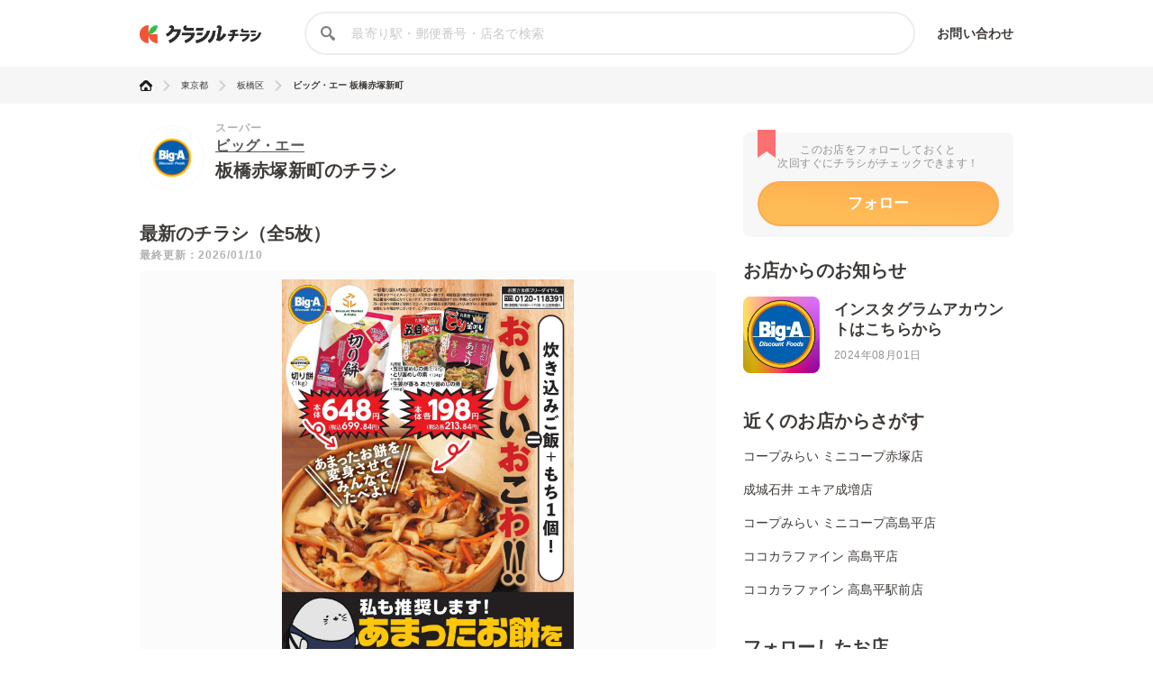

--- FILE ---
content_type: text/html; charset=utf-8
request_url: https://chirashi.kurashiru.com/stores/01f02559-5ca5-466b-9d87-ba4fa8945e05
body_size: 13879
content:
<!DOCTYPE html><html lang="ja"><head prefix="og: http://ogp.me/ns# fb: http://ogp.me/ns/fb# article: http://ogp.me/ns/article#"><meta name="csrf-param" content="authenticity_token" />
<meta name="csrf-token" content="QHHT+oO4jKhC/qfd01VkjiUI9j4q8uU5VtnmJ6/qIx/3/jOoQntDBgxmou6EVb/qDLuUnjgtdUHeivjF4i7usw==" /><title>ビッグ・エー 板橋赤塚新町の最新チラシ・セール情報 | クラシルチラシ</title><meta content="IE=edge" http-equiv="X-UA-Compatible" /><meta charset="utf-8" /><meta content="width=device-width,initial-scale=1.0,minimum-scale=1.0,maximum-scale=1.0,user-scalable=no" name="viewport" /><meta content="ビッグ・エー 板橋赤塚新町の営業時間や店舗情報から、見逃せないチラシ、セール、クーポン、キャンペーン情報をクラシルチラシで簡単チェック！" name="description" /><meta content="特価,セール,バーゲン,チラシ,クーポン,節約,買い物,スーパー,レシピ,簡単,料理,recipe" name="keywords" /><meta content="#c6b363" name="theme-color" /><link href="https://chirashi.kurashiru.com/stores/01f02559-5ca5-466b-9d87-ba4fa8945e05" rel="canonical" /><meta content="" property="fb:app_id" /><meta content="website" property="og:type" /><meta content="ビッグ・エー 板橋赤塚新町の最新チラシ・セール情報" property="og:title" /><meta content="ビッグ・エー 板橋赤塚新町の営業時間や店舗情報から、見逃せないチラシ、セール、クーポン、キャンペーン情報をクラシルチラシで簡単チェック！" property="og:description" /><meta content="クラシルチラシ" property="og:site_name" /><meta content="https://chirashi.kurashiru.com/stores/01f02559-5ca5-466b-9d87-ba4fa8945e05" property="og:url" /><meta content="//assets.kurashiru.com/production/assets/chirashiru/ogp-c84f7b2facfcf3f5086256cb49a2c8c4fe4599995996829613fa5d2fc6069732.png" property="og:image" /><meta content="//assets.kurashiru.com/production/assets/chirashiru/ogp-c84f7b2facfcf3f5086256cb49a2c8c4fe4599995996829613fa5d2fc6069732.png" property="og:image:secure_url" /><meta content="image/jpg" property="og:image:type" /><meta content="//assets.kurashiru.com/production/assets/chirashiru/ogp-c84f7b2facfcf3f5086256cb49a2c8c4fe4599995996829613fa5d2fc6069732.png" name="twitter:image" /><meta content="" property="article:publisher" /><meta content="summary_large_image" name="twitter:card" /><meta content="" name="twitter:site" /><meta content="" name="twitter:creator" /><meta content="" name="twitter:domain" /><link href="//assets.kurashiru.com/production/assets/chirashiru/apple-touch-icon-a4ee1d18a0d33f5b3991f2f077579974bb8aacd9d479f04fa55345271e07be1a.png" rel="apple-touch-icon" /><link href="//assets.kurashiru.com/production/assets/favicon-287a134e97491148b8ee3d3ef09a9bb33dafb63d40e60a34937b21af0a10e57a.ico" rel="shortcut icon" /><link href="/osd.xml" rel="search" title="クラシルチラシ 店舗" type="application/opensearchdescription+xml" /><meta content="" name="google-site-verification" /><meta content="" name="p:domain_verify" /><meta content="index,follow" name="robots" /><script src="//assets.kurashiru.com/production/chirashi/packs/application-3e38810716b041b10f8e.js"></script><link rel="stylesheet" media="all" href="//assets.kurashiru.com/production/chirashi/packs/application-daa40344066bf4372dc5.css" /><link rel="stylesheet" media="all" href="//assets.kurashiru.com/production/assets/chirashiru/application-91a5c89970cbd3c5eeeefae8e90eb382008ce79ae9bdbdc2adbe47529fcbb1ad.css" /><script async="true" src="https://www.googletagmanager.com/gtag/js?id=G-EHP8SKJ0MY"></script><script>window.dataLayer = window.dataLayer || [];
function gtag(){dataLayer.push(arguments);}
gtag('js', new Date());

gtag('config', 'UA-51114517-40', {
  custom_map: { dimension1: "brand_id" },
  brand_id: "829"
});

gtag('config', 'G-EHP8SKJ0MY');</script><script type="text/javascript">window.pbjs = window.pbjs || {};
window.pbjs.que = window.pbjs.que || [];</script><script async="async" src="https://flux-cdn.com/client/00004/chirashi_kurashiru_01432.min.js"></script><script type="text/javascript">window.googletag = window.googletag || {};
window.googletag.cmd = window.googletag.cmd || [];</script><script async="async" src="https://securepubads.g.doubleclick.net/tag/js/gpt.js"></script><script type="text/javascript">window.fluxtag = {
  readyBids: {
    prebid: false,
    amazon: false,
    google: false
  },
  failSafeTimeout: 3e3,
  isFn: function isFn(object) {
    var _t = 'Function';
    var toString = Object.prototype.toString;
    return toString.call(object) === '[object ' + _t + ']';
  },
  launchAdServer: function() {
    if (!fluxtag.readyBids.prebid || !fluxtag.readyBids.amazon) {
      return;
    }
    fluxtag.requestAdServer();
  },
  requestAdServer: function() {
    if (!fluxtag.readyBids.google) {
      fluxtag.readyBids.google = true;
      googletag.cmd.push(function () {
        if (!!(pbjs.setTargetingForGPTAsync) && fluxtag.isFn(pbjs.setTargetingForGPTAsync)) {
          pbjs.que.push(function () {
            pbjs.setTargetingForGPTAsync();
          });
        }
        googletag.pubads().refresh();
      });
    }
  }
};</script><script type="text/javascript">setTimeout(function() {
  fluxtag.requestAdServer();
}, fluxtag.failSafeTimeout);</script><script type="text/javascript">! function (a9, a, p, s, t, A, g) {
  if (a[a9]) return;

  function q(c, r) {
    a[a9]._Q.push([c, r])
  }
  a[a9] = {
    init: function () {
      q("i", arguments)
    },
    fetchBids: function () {
      q("f", arguments)
    },
    setDisplayBids: function () {},
    targetingKeys: function () {
      return []
    },
    _Q: []
  };
  A = p.createElement(s);
  A.async = !0;
  A.src = t;
  g = p.getElementsByTagName(s)[0];
  g.parentNode.insertBefore(A, g)
}("apstag", window, document, "script", "//c.amazon-adsystem.com/aax2/apstag.js");
apstag.init({
  pubID: '3910',
  adServer: 'googletag',
  bidTimeout: 2e3
});
apstag.fetchBids({
  slots: [{
      slotID: 'div-gpt-ad-1685344275244-0',
      slotName: '/67340404/p_reward_stores_side_rectangle_300x250_1',
      sizes: [[300, 250], [320, 180], [336, 280], [180, 150], [300, 100], [320, 50]],
    },
{
      slotID: 'div-gpt-ad-1685345693872-0',
      slotName: '/67340404/p_reward_stores_side_rectangle_300x250_2',
      sizes: [[300, 250], [320, 180], [336, 280], [180, 150], [300, 100], [320, 50]],
    },
{
      slotID: 'div-gpt-ad-1687762698394-0',
      slotName: '/67340404/p_reward_overlay_728x90_970x90_1x1',
      sizes: [[970, 90], [728, 90], [1, 1]],
    }]
}, function (bids) {
  googletag.cmd.push(function () {
    apstag.setDisplayBids();
    fluxtag.readyBids.amazon = true;
    fluxtag.launchAdServer();
  });
});</script><script type="text/javascript">googletag.cmd.push(function() {
  googletag.defineSlot('/67340404/p_reward_stores_side_rectangle_300x250_1', [[300, 250], [320, 180], [336, 280], [180, 150], [300, 100], [320, 50]], 'div-gpt-ad-1685344275244-0').addService(googletag.pubads());
googletag.defineSlot('/67340404/p_reward_stores_side_rectangle_300x250_2', [[300, 250], [320, 180], [336, 280], [180, 150], [300, 100], [320, 50]], 'div-gpt-ad-1685345693872-0').addService(googletag.pubads());
  googletag.defineSlot('/67340404/p_reward_overlay_728x90_970x90_1x1', [[970, 90], [728, 90], [1, 1]], 'div-gpt-ad-1687762698394-0').addService(googletag.pubads());
  googletag.pubads().enableSingleRequest();
  googletag.pubads().disableInitialLoad();
  googletag.pubads().collapseEmptyDivs(true);
  googletag.enableServices();

  // Fluxタグの呼び出し
  if (!!(window.pbFlux) && !!(window.pbFlux.prebidBidder) && fluxtag.isFn(window.pbFlux.prebidBidder)) {
    pbjs.que.push(function () {
      window.pbFlux.prebidBidder();
    });
  } else {
    fluxtag.readyBids.prebid = true;
    fluxtag.launchAdServer();
  }
});</script></head><body><header class="Header "><div class="Header-inner"><div class="Header-logo"><a href="https://chirashi.kurashiru.com/"><img src="//assets.kurashiru.com/production/assets/chirashiru/chirashiru_logo-b1e45269b9e965c959d81d63256db1ce0bb8a6bda983e29a0d4bb585becb3a38.png" /></a></div><form class="Header-search" action="https://chirashi.kurashiru.com/search" accept-charset="UTF-8" method="get"><input name="utf8" type="hidden" value="&#x2713;" autocomplete="off" /><img class="Header-searchIcon" src="//assets.kurashiru.com/production/assets/chirashiru/icon/search-9b40c7890cfe49e44fafd934a18718ee89c55ce352175be57a1408ea484dfa7b.svg" /><input type="text" name="query" id="query" value="" class="Header-searchInput" placeholder="最寄り駅・郵便番号・店名で検索" /><div class="Header-items"><a rel="nofollow" target="_blank" class="Header-item" href="https://docs.google.com/forms/d/e/1FAIpQLSeFGrJHchkLRwxuUnIwAo1ujR48NH7bHsREeLwChPaHut7Iww/viewform">お問い合わせ</a></div></form></div></header><div class="desktop" id="wrapper"><div class="Breadcrumbs" itemscope="" itemtype="http://schema.org/BreadcrumbList"><div class="Breadcrumbs-inner "><ul class="Breadcrumbs-list"><li class="Breadcrumbs-listItem" itemprop="itemListElement" itemscope="itemscope" itemtype="https://schema.org/ListItem"><a class="Breadcrumbs-listItemLink" itemprop="item" href="/"><img itemprop="name" alt="トップ" src="//assets.kurashiru.com/production/assets/chirashiru/icon/home-764f6cf7b92d7a28021dbc590ab9dcaef87d4d860f0ffb1ec0b5392edb7c1ba8.svg" /></a><img class="Breadcrumbs-arrowRight" src="//assets.kurashiru.com/production/assets/chirashiru/icon/arrow-right-0fb3ffbfcd20f3b672fe45c6bd4fd41bd3292092c68dfd763cb59d9ea4b3de28.svg" /><meta content="1" itemprop="position" /></li><li class="Breadcrumbs-listItem" itemprop="itemListElement" itemscope="itemscope" itemtype="https://schema.org/ListItem"><a class="Breadcrumbs-listItemLink" itemprop="item" href="/areas/13"><span itemprop="name">東京都</span></a><meta content="2" itemprop="position" /><img class="Breadcrumbs-arrowRight" src="//assets.kurashiru.com/production/assets/chirashiru/icon/arrow-right-0fb3ffbfcd20f3b672fe45c6bd4fd41bd3292092c68dfd763cb59d9ea4b3de28.svg" /></li><li class="Breadcrumbs-listItem" itemprop="itemListElement" itemscope="itemscope" itemtype="https://schema.org/ListItem"><a class="Breadcrumbs-listItemLink" itemprop="item" href="/areas/13/673"><span itemprop="name">板橋区</span></a><meta content="3" itemprop="position" /><img class="Breadcrumbs-arrowRight" src="//assets.kurashiru.com/production/assets/chirashiru/icon/arrow-right-0fb3ffbfcd20f3b672fe45c6bd4fd41bd3292092c68dfd763cb59d9ea4b3de28.svg" /></li><li class="Breadcrumbs-listItem" itemprop="itemListElement" itemscope="itemscope" itemtype="https://schema.org/ListItem"><a class="Breadcrumbs-listItemLink is-last" itemprop="item" href="/stores/01f02559-5ca5-466b-9d87-ba4fa8945e05"><span itemprop="name">ビッグ・エー 板橋赤塚新町</span></a><meta content="4" itemprop="position" /></li></ul></div></div><div class="Modal ViewOnSpModal"><div class="Modal-body ViewOnSpModal-body"><img class="ViewOnSpModal-image" src="//assets.kurashiru.com/production/assets/chirashiru/submit_sp-5c138be54027172cc1a34c78bb36b7a543c481f0d04e1d8ec16c040b0d2cea6e.png" /><div class="ViewOnSpModal-description">いま登録したお店をスマホに引き継ぐには、下記が必要です。</div><div class="ViewOnSpModal-contents"><div class="ViewOnSpModal-contentsItem ViewOnSpModal-contentsItem--qr"><div class="ViewOnSpModal-contentsItemTitle">QRコードを読み取る</div><div class="ViewOnSpModal-contentsItemQr"><img class="ViewOnSpModal-qrImage" /></div></div><div class="ViewOnSpModal-contentsItem ViewOnSpModal-contentsItem--email"><div class="ViewOnSpModal-contentsItemTitle">自分宛てにメールを送る</div><input class="ViewOnSpModal-contentsItemInput" placeholder="メールアドレス" /><div class="ContentsItemEmail"><div class="ViewOnSpModal-caution"><a target="blank" href="https://www.kurashiru.com/service_policy">利用規約</a>および<a target="blank" href="https://www.kurashiru.com/privacy_policy">プライバシーポリシー</a>にご同意の上で送信ください</div><div class="ViewOnSpModal-button SendFavoriteEmailButton"><div class="Button is-primary is-medium is-disabled ">メールを送る</div></div></div></div></div><div class="Modal-close"><img src="//assets.kurashiru.com/production/assets/chirashiru/icon/modal-close-afb1ce40b1c855f2d8108b7d5ebd0fda3531fea1cfd21f2b01a53e738dad4942.svg" /></div></div></div><div class="Modal StoreFavoriteLimitModal "><div class="Modal-body StoreFavoriteLimitModal-body"><div class="StoreFavoriteLimitModal-content"><img class="StoreFavoriteLimitModal-icon" src="//assets.kurashiru.com/production/assets/chirashiru/icon/info-40ef5d56806949eaffe794779b80e952b5d8ed793177e57a600c6f06cd485802.svg" /><div class="StoreFavoriteLimitModal-title">よく行くお店に登録できる上限に到達しました。</div><div class="StoreFavoriteLimitModal-description">申し訳ありません。登録できる上限数は30件までとなっております。</div><div class="Modal-close"><img src="//assets.kurashiru.com/production/assets/chirashiru/icon/modal-close-afb1ce40b1c855f2d8108b7d5ebd0fda3531fea1cfd21f2b01a53e738dad4942.svg" /></div></div></div></div><div class="BookmarkedModal"><div class="BookmarkedModal-body"><div class="BookMarkedModal-closeButton"><svg fill="none" height="32" viewBox="0 0 32 32" width="32" xmlns="http://www.w3.org/2000/svg"><path d="M4.72998 4.74127L27.1985 27.0803" stroke="#C1C0BF" stroke-linecap="round" stroke-width="3"></path><path d="M27.1986 4.74127L4.73012 27.0803" stroke="#C1C0BF" stroke-linecap="round" stroke-width="3"></path></svg></div><svg width="77" height="85" viewBox="0 0 77 85" fill="none" xmlns="http://www.w3.org/2000/svg"><path fill-rule="evenodd" clip-rule="evenodd" d="M2.74524 47.177C1.22908 48.6931 1.22908 51.1513 2.74524 52.6674L22.9214 72.8436C22.9275 72.8497 22.9336 72.8558 22.9398 72.8619L24.6325 74.5546C26.1487 76.0708 28.6068 76.0708 30.123 74.5546L74.2547 30.4229C75.7708 28.9068 75.7708 26.4486 74.2547 24.9324L71.1896 21.8674C69.6735 20.3512 67.2153 20.3512 65.6991 21.8674L27.3777 60.1888L11.3008 44.1119C9.78463 42.5957 7.32646 42.5957 5.81031 44.1119L2.74524 47.177Z" fill="url(#paint0_linear)"/><defs><linearGradient id="paint0_linear" x1="25.0638" y1="11.7647" x2="42.9014" y2="53.086" gradientUnits="userSpaceOnUse"><stop stop-color="#FFAA4E"/><stop offset="1" stop-color="#FEBC56"/></linearGradient></defs></svg><div class="BookmarkedModal-mainText">追加しました</div><div class="BookmarkedModal-subText">ご一緒に近くのこちらの店舗も<br />フォローしませんか？</div><ul class="BookmarkedModal-stores"><li class="BookmarkedModal-store" data-brand-id="27" data-organization-id="10" data-store-id="1500" data-store-uuid="67039812-a5c7-4490-8bac-42d41479c50a"><div class="BookmarkedModal-storeLogo"><div class="CircleImage  "><img class="CircleImage-image" src="https://video.kurashiru.com/production/chirashiru_brand/logo/27/logo-coopdeli.jpg" /></div></div><div class="BookmarkedModal-storeName">ミニコープ赤塚店</div><div class="BookmarkedModal-registerButton">追加する</div></li><li class="BookmarkedModal-store" data-brand-id="10" data-organization-id="8" data-store-id="1651" data-store-uuid="ba7f7355-aaab-42b9-93d7-a15c4ca8419d"><div class="BookmarkedModal-storeLogo"><div class="CircleImage  "><img class="CircleImage-image" src="https://video.kurashiru.com/production/chirashiru_brand/logo/10/logo-seijyo_ishii.jpg" /></div></div><div class="BookmarkedModal-storeName">エキア成増店</div><div class="BookmarkedModal-registerButton">追加する</div></li><li class="BookmarkedModal-store" data-brand-id="27" data-organization-id="10" data-store-id="1743" data-store-uuid="a631cde4-a302-4a02-8af2-c1ca219ef903"><div class="BookmarkedModal-storeLogo"><div class="CircleImage  "><img class="CircleImage-image" src="https://video.kurashiru.com/production/chirashiru_brand/logo/27/logo-coopdeli.jpg" /></div></div><div class="BookmarkedModal-storeName">ミニコープ...</div><div class="BookmarkedModal-registerButton">追加する</div></li></ul></div></div><div class="StoresShow-alert"><div class="StoresShow-alertMessage">対象のチラシは現在掲載されていません</div></div><div class="StoresShow" data-brand-id="829" data-leaflet-id="2752120" data-organization-id="412" data-store-id="66863"><div class="StoresShow-main"><div class="StoresShow-info"><div class="StoresShow-storeLogo"><a href="/brands/21711fbc-9356-4987-828c-2a9e6af1a409"><div class="CircleImage StoresShow-storeLogoImage "><img class="CircleImage-image" src="https://video.kurashiru.com/production/chirashiru_brand/logo/829/%E3%82%B9%E3%83%A9%E3%82%A4%E3%83%88%E3%82%992.jpeg" /></div></a></div><div class="StoresShow-storeInfo"><h1 class="StoresShow-name"><div class="StoresShow-stationAndCategory">スーパー</div><div class="StoresShow-brandName"><a href="/brands/21711fbc-9356-4987-828c-2a9e6af1a409">ビッグ・エー</a></div><div class="StoresShow-storeName">板橋赤塚新町のチラシ</div></h1><div class="StoresShow-brandSupplement"></div></div></div><h2 class="StoresShow-label">最新のチラシ（全5枚）</h2><div class="StoresShow-latestUpdatedAt">最終更新：2026/01/10</div><div class="StoresShow-leafletviewer "><ul class="StoresShow-leafletImages"><li class="StoresShow-leafletItem" data-leaflet-id="2752120"><div class="StoresShow-leafletItemCover">クリックして
このチラシを見る</div><img class="StoresShow-leafletImage is-vertical" alt="ビッグ・エー １／１０号　あまったお餅を大胆にアレンジ！！" src="https://video.kurashiru.com/production/chirashiru_leaflet/image/2752120/compressed_2640016A-BigA-91-01base.jpg" /></li><li class="StoresShow-leafletItem" data-leaflet-id="2752117"><div class="StoresShow-leafletItemCover">クリックして
このチラシを見る</div><img class="StoresShow-leafletImage is-vertical" alt="ビッグ・エー １／１０号　右手に鉛筆、左手にはごほうび夜食！！" src="https://video.kurashiru.com/production/chirashiru_leaflet/image/2752117/compressed_2640017A-BigA-91-01base.jpg" /></li><li class="StoresShow-leafletItem" data-leaflet-id="2744939"><div class="StoresShow-leafletItemCover">クリックして
このチラシを見る</div><img class="StoresShow-leafletImage is-vertical" alt="ビッグ・エー 節約を応援　バナナ！！" src="https://video.kurashiru.com/production/chirashiru_leaflet/image/2744939/compressed_%E3%83%90%E3%83%8A%E3%83%8A%E3%83%87%E3%82%B8%E3%82%BF%E3%83%AB%E3%83%81%E3%83%A9%E3%82%B7.jpg" /></li><li class="StoresShow-leafletItem" data-leaflet-id="2752330"><div class="StoresShow-leafletItemCover">クリックして
このチラシを見る</div><img class="StoresShow-leafletImage is-vertical" alt="ビッグ・エー 今週の超イチオシ商品！" src="https://video.kurashiru.com/production/chirashiru_leaflet/image/2752330/compressed_nr_2640307A-BigA-92-01base.jpg" /></li><li class="StoresShow-leafletItem" data-leaflet-id="2752329"><div class="StoresShow-leafletItemCover">クリックして
このチラシを見る</div><img class="StoresShow-leafletImage is-vertical" alt="ビッグ・エー 福よ来い！" src="https://video.kurashiru.com/production/chirashiru_leaflet/image/2752329/compressed_nr_2640309A-BigA-91-01base.jpg" /></li></ul></div><div class="StoresShow-leafletTitleWrapper"><h3 class="StoresShow-leafletTitle">１／１０号　あまったお餅を大胆にアレンジ！！</h3><div class="StoresShow-leafletCount">1/5</div></div><div class="StoresShow-leafletDate">2026年01月10日〜2026年01月16日まで</div><ul class="StoresShow-leafletsList"><li class="StoresShow-leafletsListItem" data-index="1" data-leaflet-id="2752117" data-store-id="66863"><img class="StoresShow-leaflet" src="https://video.kurashiru.com/production/chirashiru_leaflet/image/2752117/compressed_2640017A-BigA-91-01base.jpg" /></li><li class="StoresShow-leafletsListItem" data-index="2" data-leaflet-id="2744939" data-store-id="66863"><img class="StoresShow-leaflet" src="https://video.kurashiru.com/production/chirashiru_leaflet/image/2744939/compressed_%E3%83%90%E3%83%8A%E3%83%8A%E3%83%87%E3%82%B8%E3%82%BF%E3%83%AB%E3%83%81%E3%83%A9%E3%82%B7.jpg" /></li><li class="StoresShow-leafletsListItem" data-index="3" data-leaflet-id="2752330" data-store-id="66863"><img class="StoresShow-leaflet" src="https://video.kurashiru.com/production/chirashiru_leaflet/image/2752330/compressed_nr_2640307A-BigA-92-01base.jpg" /></li><li class="StoresShow-leafletsListItem" data-index="4" data-leaflet-id="2752329" data-store-id="66863"><img class="StoresShow-leaflet" src="https://video.kurashiru.com/production/chirashiru_leaflet/image/2752329/compressed_nr_2640309A-BigA-91-01base.jpg" /></li></ul><div class="StoresShow-storeDetail"><h2 class="StoresShow-storeDetailTitle">店舗情報</h2><div class="StoresShow-storeDetailContent StoresShow-storeDetailContent--name"><div class="StoresShow-storeDetailLabel">店舗名</div><div class="StoresShow-storeDetailText">ビッグ・エー 板橋赤塚新町</div></div><div class="StoresShow-storeDetailContent StoresShow-storeDetailContent--time"><div class="StoresShow-storeDetailLabel">営業時間</div><div class="StoresShow-storeDetailText"><div class="main">7:00～24:00</div></div></div><div class="StoresShow-storeDetailContent StoresShow-storeDetailContent--phone"><div class="StoresShow-storeDetailLabel">電話番号</div><div class="StoresShow-storeDetailText">03-5968-3631</div></div><div class="StoresShow-storeDetailContent StoresShow-storeDetailContent--address"><div class="StoresShow-storeDetailLabel">住所</div><div class="StoresShow-storeDetailText"><a target="_blank" href="https://www.google.com/maps/@35.771402,139.641207,18z?q=35.771402,139.641207">東京都板橋区赤塚新町2-3-1</a></div></div><iframe class="StoresShow-storeDetailMap" src="https://maps.google.co.jp/maps?output=embed&amp;q=ビッグ・エー 板橋赤塚新町 東京都板橋区赤塚新町2-3-1"></iframe><div class="StoresShow-storeDetailContent StoresShow-storeDetailContent--parking"><div class="StoresShow-storeDetailLabel">駐車場</div><div class="StoresShow-storeDetailText">なし</div></div></div><div class="StoresShow-recommends"><div class="StoresShow-recommendsTitle">チラシ掲載商品からレシピを探す</div><ul class="StoresShow-recommendIngredients"><li class="StoresShow-recommendIngredient" data-ingredient-id="2"><a target="_blank" href="https://www.kurashiru.com/search?query=%E5%8D%B5"><div class="StoresShow-recommendIngredientThumbnailWrapper"><img class="StoresShow-recommendIngredientThumbnail" src="https://video.kurashiru.com/production/chirashiru_ingredient/thumbnail/2/compressed_%E5%8D%B5.jpg" /></div><div class="StoresShow-recommendIngredientName">卵</div></a></li></ul><div class="StoresShow-recommendIngredientsAnotation">&#8251;明細されている内容は店舗の実売状況と異なる場合がございます。</div><div class="StoresShow-recommendRecipeGroups"><div class="StoresShow-recommendRecipeGroupTitleWrapper"><h3 class="StoresShow-recommendRecipeGroupTitle">卵で作れるレシピ</h3><a target="_blank" class="StoresShow-recommendMoreRecipesLink" data-ingredient-id="2" href="https://www.kurashiru.com/search?query=%E5%8D%B5">もっと見る</a></div><div class="StoresShow-recommendRecipes"><a target="_blank" class="StoresShow-recommendRecipe" data-video-id="5cde15c7-1b4b-4ebd-bffa-121f6659815e" href="https://www.kurashiru.com/recipes/5cde15c7-1b4b-4ebd-bffa-121f6659815e"><div class="StoresShow-recommendRecipeThumbnailWrapper"><img class="StoresShow-recommendRecipeThumbnail" src="https://video.kurashiru.com/production/videos/5cde15c7-1b4b-4ebd-bffa-121f6659815e/compressed_thumbnail_square_small.jpg?1762620482" /></div><div class="StoresShow-recommendRecipeTitle">お出汁が染みて美味しい！卵巾着煮</div></a><a target="_blank" class="StoresShow-recommendRecipe" data-video-id="6c3a51e9-dfe4-4267-b87c-ca195ed2a04b" href="https://www.kurashiru.com/recipes/6c3a51e9-dfe4-4267-b87c-ca195ed2a04b"><div class="StoresShow-recommendRecipeThumbnailWrapper"><img class="StoresShow-recommendRecipeThumbnail" src="https://video.kurashiru.com/production/videos/6c3a51e9-dfe4-4267-b87c-ca195ed2a04b/compressed_thumbnail_square_small.jpg?1766555436" /></div><div class="StoresShow-recommendRecipeTitle">ふわふわ卵入り豚キムチ</div></a><a target="_blank" class="StoresShow-recommendRecipe--other" data-ingredient-id="2" href="https://www.kurashiru.com/search?query=%E5%8D%B5"><div class="StoresShow-recommendOtherRecipeThumbnails"><div class="StoresShow-recommendOtherRecipeThumbnailWrapper"><img class="StoresShow-recommendOtherRecipeThumbnail" src="https://video.kurashiru.com/production/videos/9a0a68fa-bc8f-494e-9cd8-9dbec2ede48f/compressed_thumbnail_square_small.jpg?1765990033" /></div><div class="StoresShow-recommendOtherRecipeThumbnailWrapper"><img class="StoresShow-recommendOtherRecipeThumbnail" src="https://video.kurashiru.com/production/videos/2b3628da-42e9-4aca-8006-f481dc4379da/compressed_thumbnail_square_small.jpg?1767199656" /></div><div class="StoresShow-recommendOtherRecipeThumbnailWrapper"><img class="StoresShow-recommendOtherRecipeThumbnail" src="https://video.kurashiru.com/production/videos/8ad65cbe-582f-4647-b7c6-f90aad26a375/compressed_thumbnail_square_small.jpg?1768322836" /></div><div class="StoresShow-recommendOtherRecipeThumbnailWrapper"><img class="StoresShow-recommendOtherRecipeThumbnail" src="https://video.kurashiru.com/production/videos/ea9e1038-d78a-468b-b08e-7456fc3fd038/compressed_thumbnail_square_small.jpg?1764694070" /></div></div><div class="StoresShow-recommendOtherRecipeOverlay"><div class="StoresShow-recommendOtherRecipeOverlayText">もっと見る</div></div><div class="StoresShow-recommendRecipeTitle">その他のレシピ</div></a></div></div></div><div class="StoreShow-nearStores"><h2 class="StoreShow-nearStoresTitle">この店舗の近くのチラシ</h2><ul class="StoreShow-nearStoresList"><a href="/stores/d8151f6a-1046-48e6-9b5b-b70b447a0d1a"><li class="StoreInternalLinkListItem"><div class="StoreInternalLinkListItem-LeafletImageWrapper"><img class="StoreInternalLinkListItem-LeafletImage" src="https://video.kurashiru.com/production/chirashiru_leaflet/image/2718145/nr_2601_SUGI_hairset_web.jpg" /></div><div class="StoreInternalLinkListItem-BrandLogo"><img class="StoreInternalLinkListItem-BrandLogoImage" src="https://video.kurashiru.com/production/chirashiru_brand/logo/147/%E3%83%AD%E3%82%B3%E3%82%99_%E3%82%B9%E3%82%AD%E3%82%99%E3%83%88%E3%82%99%E3%83%A9%E3%83%83%E3%82%AF%E3%82%99.png" /></div><div class="StoreInternalLinkListItem-LeafletCount">6<div class="StoreInternalLinkListItem-LeafletCountUnit">枚</div></div><div class="StoreInternalLinkListItem-Info"><div class="StoreInternalLinkListItem-Name"><div class="StoreInternalLinkListItem-BrandName">スギドラッグ</div><div class="StoreInternalLinkListItem-StoreName">赤塚新町店</div></div><div class="StoreInternalLinkListItem-Time"><div class="StoreInternalLinkListItem-TimeIcon"><svg class="StoreInternalLinkListItem-TimeIconImage" fill="none" viewBox="0 0 12 13" xmlns="http://www.w3.org/2000/svg"><path d="M6 0.5C2.6916 0.5 0 3.1916 0 6.5C0 9.8084 2.6916 12.5 6 12.5C9.3084 12.5 12 9.8084 12 6.5C12 3.1916 9.3084 0.5 6 0.5ZM6 11.2233C3.3956 11.2233 1.27657 9.10453 1.27657 6.5C1.27657 3.89547 3.3956 1.7767 6 1.7767C8.60441 1.7767 10.7234 3.89547 10.7234 6.5C10.7234 9.10453 8.60441 11.2233 6 11.2233Z" fill="#595959"></path><path d="M9.12589 6.31472H6.42947V3.07264C6.42947 2.79982 6.20827 2.57861 5.93544 2.57861C5.66261 2.57861 5.44141 2.79982 5.44141 3.07264V6.80875C5.44141 7.08158 5.66261 7.30278 5.93544 7.30278H9.12589C9.39871 7.30278 9.61992 7.08158 9.61992 6.80875C9.61992 6.53592 9.39871 6.31472 9.12589 6.31472Z" fill="#595959"></path></svg></div><div class="StoreInternalLinkListItem-TimeText">店舗HPをご確認ください</div></div><div class="StoreInternalLinkListItem-Address"><div class="StoreInternalLinkListItem-AddressIcon"><svg class="StoreInternalLinkListItem-AddressIconImage" fill="none" viewBox="0 0 8 9" xmlns="http://www.w3.org/2000/svg"><path d="M4.0498 0.5C2.44675 0.5 1.14258 1.79972 1.14258 3.39728C1.14258 5.37991 3.74426 8.29052 3.85503 8.41346C3.95907 8.52895 4.14072 8.52874 4.24458 8.41346C4.35534 8.29052 6.95702 5.37991 6.95702 3.39728C6.95699 1.79972 5.65284 0.5 4.0498 0.5ZM4.0498 4.85499C3.24327 4.85499 2.58712 4.20107 2.58712 3.39728C2.58712 2.5935 3.24328 1.9396 4.0498 1.9396C4.85632 1.9396 5.51247 2.59352 5.51247 3.3973C5.51247 4.20108 4.85632 4.85499 4.0498 4.85499Z" fill="#595959"></path></svg></div><div class="StoreInternalLinkListItem-AddressText">東京都板橋区赤塚新町二丁目1番5号 シティライフ赤塚1階</div></div></div></li></a><a href="/stores/f533bc41-6ec1-4b15-8616-a1d73fd7386d"><li class="StoreInternalLinkListItem"><div class="StoreInternalLinkListItem-LeafletImageWrapper"><img class="StoreInternalLinkListItem-LeafletImage" src="https://video.kurashiru.com/production/chirashiru_leaflet/image/1934108/nr_1.jpg" /></div><div class="StoreInternalLinkListItem-BrandLogo"><img class="StoreInternalLinkListItem-BrandLogoImage" src="https://video.kurashiru.com/production/chirashiru_brand/logo/822/logo-%E8%B2%B7%E5%8F%96%E5%A4%A7%E5%90%89.pptx_.pptx.jpg" /></div><div class="StoreInternalLinkListItem-LeafletCount">698<div class="StoreInternalLinkListItem-LeafletCountUnit">枚</div></div><div class="StoreInternalLinkListItem-Info"><div class="StoreInternalLinkListItem-Name"><div class="StoreInternalLinkListItem-BrandName">買取大吉</div><div class="StoreInternalLinkListItem-StoreName">板橋赤塚店</div></div><div class="StoreInternalLinkListItem-Time"><div class="StoreInternalLinkListItem-TimeIcon"><svg class="StoreInternalLinkListItem-TimeIconImage" fill="none" viewBox="0 0 12 13" xmlns="http://www.w3.org/2000/svg"><path d="M6 0.5C2.6916 0.5 0 3.1916 0 6.5C0 9.8084 2.6916 12.5 6 12.5C9.3084 12.5 12 9.8084 12 6.5C12 3.1916 9.3084 0.5 6 0.5ZM6 11.2233C3.3956 11.2233 1.27657 9.10453 1.27657 6.5C1.27657 3.89547 3.3956 1.7767 6 1.7767C8.60441 1.7767 10.7234 3.89547 10.7234 6.5C10.7234 9.10453 8.60441 11.2233 6 11.2233Z" fill="#595959"></path><path d="M9.12589 6.31472H6.42947V3.07264C6.42947 2.79982 6.20827 2.57861 5.93544 2.57861C5.66261 2.57861 5.44141 2.79982 5.44141 3.07264V6.80875C5.44141 7.08158 5.66261 7.30278 5.93544 7.30278H9.12589C9.39871 7.30278 9.61992 7.08158 9.61992 6.80875C9.61992 6.53592 9.39871 6.31472 9.12589 6.31472Z" fill="#595959"></path></svg></div><div class="StoreInternalLinkListItem-TimeText">10：00～19：00</div></div><div class="StoreInternalLinkListItem-Address"><div class="StoreInternalLinkListItem-AddressIcon"><svg class="StoreInternalLinkListItem-AddressIconImage" fill="none" viewBox="0 0 8 9" xmlns="http://www.w3.org/2000/svg"><path d="M4.0498 0.5C2.44675 0.5 1.14258 1.79972 1.14258 3.39728C1.14258 5.37991 3.74426 8.29052 3.85503 8.41346C3.95907 8.52895 4.14072 8.52874 4.24458 8.41346C4.35534 8.29052 6.95702 5.37991 6.95702 3.39728C6.95699 1.79972 5.65284 0.5 4.0498 0.5ZM4.0498 4.85499C3.24327 4.85499 2.58712 4.20107 2.58712 3.39728C2.58712 2.5935 3.24328 1.9396 4.0498 1.9396C4.85632 1.9396 5.51247 2.59352 5.51247 3.3973C5.51247 4.20108 4.85632 4.85499 4.0498 4.85499Z" fill="#595959"></path></svg></div><div class="StoreInternalLinkListItem-AddressText">東京都板橋区赤塚2-10-17</div></div></div></li></a><a href="/stores/aed34408-1f8b-4fd8-aba9-6c9c0df208c8"><li class="StoreInternalLinkListItem"><div class="StoreInternalLinkListItem-LeafletImageWrapper"><img class="StoreInternalLinkListItem-LeafletImage" src="https://video.kurashiru.com/production/chirashiru_leaflet/image/2752841/Miraberu_260113_shimoakatsuka_A.jpg" /></div><div class="StoreInternalLinkListItem-BrandLogo"><img class="StoreInternalLinkListItem-BrandLogoImage" src="https://video.kurashiru.com/production/chirashiru_brand/logo/207/rogo-su-pamiraberu.jpg" /></div><div class="StoreInternalLinkListItem-LeafletCount">4<div class="StoreInternalLinkListItem-LeafletCountUnit">枚</div></div><div class="StoreInternalLinkListItem-Info"><div class="StoreInternalLinkListItem-Name"><div class="StoreInternalLinkListItem-BrandName">スーパーみらべる</div><div class="StoreInternalLinkListItem-StoreName">下赤塚店</div></div><div class="StoreInternalLinkListItem-Time"><div class="StoreInternalLinkListItem-TimeIcon"><svg class="StoreInternalLinkListItem-TimeIconImage" fill="none" viewBox="0 0 12 13" xmlns="http://www.w3.org/2000/svg"><path d="M6 0.5C2.6916 0.5 0 3.1916 0 6.5C0 9.8084 2.6916 12.5 6 12.5C9.3084 12.5 12 9.8084 12 6.5C12 3.1916 9.3084 0.5 6 0.5ZM6 11.2233C3.3956 11.2233 1.27657 9.10453 1.27657 6.5C1.27657 3.89547 3.3956 1.7767 6 1.7767C8.60441 1.7767 10.7234 3.89547 10.7234 6.5C10.7234 9.10453 8.60441 11.2233 6 11.2233Z" fill="#595959"></path><path d="M9.12589 6.31472H6.42947V3.07264C6.42947 2.79982 6.20827 2.57861 5.93544 2.57861C5.66261 2.57861 5.44141 2.79982 5.44141 3.07264V6.80875C5.44141 7.08158 5.66261 7.30278 5.93544 7.30278H9.12589C9.39871 7.30278 9.61992 7.08158 9.61992 6.80875C9.61992 6.53592 9.39871 6.31472 9.12589 6.31472Z" fill="#595959"></path></svg></div><div class="StoreInternalLinkListItem-TimeText">8:00～25:00</div></div><div class="StoreInternalLinkListItem-Address"><div class="StoreInternalLinkListItem-AddressIcon"><svg class="StoreInternalLinkListItem-AddressIconImage" fill="none" viewBox="0 0 8 9" xmlns="http://www.w3.org/2000/svg"><path d="M4.0498 0.5C2.44675 0.5 1.14258 1.79972 1.14258 3.39728C1.14258 5.37991 3.74426 8.29052 3.85503 8.41346C3.95907 8.52895 4.14072 8.52874 4.24458 8.41346C4.35534 8.29052 6.95702 5.37991 6.95702 3.39728C6.95699 1.79972 5.65284 0.5 4.0498 0.5ZM4.0498 4.85499C3.24327 4.85499 2.58712 4.20107 2.58712 3.39728C2.58712 2.5935 3.24328 1.9396 4.0498 1.9396C4.85632 1.9396 5.51247 2.59352 5.51247 3.3973C5.51247 4.20108 4.85632 4.85499 4.0498 4.85499Z" fill="#595959"></path></svg></div><div class="StoreInternalLinkListItem-AddressText">東京都練馬区田柄2－52－2</div></div></div></li></a><a href="/stores/b286e273-389f-40ad-86f8-4c04136cbdf7"><li class="StoreInternalLinkListItem"><div class="StoreInternalLinkListItem-LeafletImageWrapper"><img class="StoreInternalLinkListItem-LeafletImage" src="https://video.kurashiru.com/production/chirashiru_leaflet/image/2708414/nr_%E5%AE%8C%E7%89%88_%E5%AD%A3%E7%AF%80%E3%82%A6%E3%82%A7%E3%83%96_B4__%E3%82%B3%E3%82%B9%E3%83%A1_02_1211_%E4%B8%8B%E7%89%88%E7%94%A8_B4.jpg" /></div><div class="StoreInternalLinkListItem-BrandLogo"><img class="StoreInternalLinkListItem-BrandLogoImage" src="https://video.kurashiru.com/production/chirashiru_brand/logo/92/logo-sundrag.jpg" /></div><div class="StoreInternalLinkListItem-LeafletCount">13<div class="StoreInternalLinkListItem-LeafletCountUnit">枚</div></div><div class="StoreInternalLinkListItem-Info"><div class="StoreInternalLinkListItem-Name"><div class="StoreInternalLinkListItem-BrandName">サンドラッグ</div><div class="StoreInternalLinkListItem-StoreName">赤塚新町店</div></div><div class="StoreInternalLinkListItem-Time"><div class="StoreInternalLinkListItem-TimeIcon"><svg class="StoreInternalLinkListItem-TimeIconImage" fill="none" viewBox="0 0 12 13" xmlns="http://www.w3.org/2000/svg"><path d="M6 0.5C2.6916 0.5 0 3.1916 0 6.5C0 9.8084 2.6916 12.5 6 12.5C9.3084 12.5 12 9.8084 12 6.5C12 3.1916 9.3084 0.5 6 0.5ZM6 11.2233C3.3956 11.2233 1.27657 9.10453 1.27657 6.5C1.27657 3.89547 3.3956 1.7767 6 1.7767C8.60441 1.7767 10.7234 3.89547 10.7234 6.5C10.7234 9.10453 8.60441 11.2233 6 11.2233Z" fill="#595959"></path><path d="M9.12589 6.31472H6.42947V3.07264C6.42947 2.79982 6.20827 2.57861 5.93544 2.57861C5.66261 2.57861 5.44141 2.79982 5.44141 3.07264V6.80875C5.44141 7.08158 5.66261 7.30278 5.93544 7.30278H9.12589C9.39871 7.30278 9.61992 7.08158 9.61992 6.80875C9.61992 6.53592 9.39871 6.31472 9.12589 6.31472Z" fill="#595959"></path></svg></div><div class="StoreInternalLinkListItem-TimeText">9:00-21:00
・『駐車場設置店舗』には、駐車券発行店舗も含まれます。
・年末年始、または台風・大雪等の気象条件により営業時間を変更する場合がございます。
・閉店前は店頭商品を店内に収納する為、通路が狭くなる場合がございます。</div></div><div class="StoreInternalLinkListItem-Address"><div class="StoreInternalLinkListItem-AddressIcon"><svg class="StoreInternalLinkListItem-AddressIconImage" fill="none" viewBox="0 0 8 9" xmlns="http://www.w3.org/2000/svg"><path d="M4.0498 0.5C2.44675 0.5 1.14258 1.79972 1.14258 3.39728C1.14258 5.37991 3.74426 8.29052 3.85503 8.41346C3.95907 8.52895 4.14072 8.52874 4.24458 8.41346C4.35534 8.29052 6.95702 5.37991 6.95702 3.39728C6.95699 1.79972 5.65284 0.5 4.0498 0.5ZM4.0498 4.85499C3.24327 4.85499 2.58712 4.20107 2.58712 3.39728C2.58712 2.5935 3.24328 1.9396 4.0498 1.9396C4.85632 1.9396 5.51247 2.59352 5.51247 3.3973C5.51247 4.20108 4.85632 4.85499 4.0498 4.85499Z" fill="#595959"></path></svg></div><div class="StoreInternalLinkListItem-AddressText">東京都板橋区赤塚新町3-15-20</div></div></div></li></a><a href="/stores/bf4f0820-27a5-4bee-a893-781a3bb324ee"><li class="StoreInternalLinkListItem"><div class="StoreInternalLinkListItem-LeafletImageWrapper"><img class="StoreInternalLinkListItem-LeafletImage" src="https://video.kurashiru.com/production/chirashiru_leaflet/image/2650273/_%E4%BF%AE%E6%AD%A3%E7%89%88__11%E6%9C%88%E3%81%8A%E3%81%99%E3%81%99%E3%82%81%E5%95%86%E5%93%81-%E3%83%8F%E3%83%B3%E3%83%89_%E3%83%9C%E3%83%87%E3%82%A3_1113.jpg" /></div><div class="StoreInternalLinkListItem-BrandLogo"><img class="StoreInternalLinkListItem-BrandLogoImage" src="https://video.kurashiru.com/production/chirashiru_brand/logo/857/%E3%82%B9%E3%83%A9%E3%82%A4%E3%83%88%E3%82%991.jpeg" /></div><div class="StoreInternalLinkListItem-LeafletCount">12<div class="StoreInternalLinkListItem-LeafletCountUnit">枚</div></div><div class="StoreInternalLinkListItem-Info"><div class="StoreInternalLinkListItem-Name"><div class="StoreInternalLinkListItem-BrandName">ウエルシア</div><div class="StoreInternalLinkListItem-StoreName">板橋赤塚店</div></div><div class="StoreInternalLinkListItem-Address"><div class="StoreInternalLinkListItem-AddressIcon"><svg class="StoreInternalLinkListItem-AddressIconImage" fill="none" viewBox="0 0 8 9" xmlns="http://www.w3.org/2000/svg"><path d="M4.0498 0.5C2.44675 0.5 1.14258 1.79972 1.14258 3.39728C1.14258 5.37991 3.74426 8.29052 3.85503 8.41346C3.95907 8.52895 4.14072 8.52874 4.24458 8.41346C4.35534 8.29052 6.95702 5.37991 6.95702 3.39728C6.95699 1.79972 5.65284 0.5 4.0498 0.5ZM4.0498 4.85499C3.24327 4.85499 2.58712 4.20107 2.58712 3.39728C2.58712 2.5935 3.24328 1.9396 4.0498 1.9396C4.85632 1.9396 5.51247 2.59352 5.51247 3.3973C5.51247 4.20108 4.85632 4.85499 4.0498 4.85499Z" fill="#595959"></path></svg></div><div class="StoreInternalLinkListItem-AddressText">東京都板橋区赤塚6-1-26</div></div></div></li></a><a href="/stores/c648fe64-c121-438b-8cfd-186f9259b4c7"><li class="StoreInternalLinkListItem"><div class="StoreInternalLinkListItem-LeafletImageWrapper"><img class="StoreInternalLinkListItem-LeafletImage" src="https://video.kurashiru.com/production/chirashiru_leaflet/image/2747082/nr_01kantouA_toukai_kansaiA_page-0001.jpg" /></div><div class="StoreInternalLinkListItem-BrandLogo"><img class="StoreInternalLinkListItem-BrandLogoImage" src="https://video.kurashiru.com/production/chirashiru_brand/logo/1022/logo-HM.jpg" /></div><div class="StoreInternalLinkListItem-LeafletCount">2<div class="StoreInternalLinkListItem-LeafletCountUnit">枚</div></div><div class="StoreInternalLinkListItem-Info"><div class="StoreInternalLinkListItem-Name"><div class="StoreInternalLinkListItem-BrandName">ほっともっと</div><div class="StoreInternalLinkListItem-StoreName">田柄４丁目店</div></div><div class="StoreInternalLinkListItem-Time"><div class="StoreInternalLinkListItem-TimeIcon"><svg class="StoreInternalLinkListItem-TimeIconImage" fill="none" viewBox="0 0 12 13" xmlns="http://www.w3.org/2000/svg"><path d="M6 0.5C2.6916 0.5 0 3.1916 0 6.5C0 9.8084 2.6916 12.5 6 12.5C9.3084 12.5 12 9.8084 12 6.5C12 3.1916 9.3084 0.5 6 0.5ZM6 11.2233C3.3956 11.2233 1.27657 9.10453 1.27657 6.5C1.27657 3.89547 3.3956 1.7767 6 1.7767C8.60441 1.7767 10.7234 3.89547 10.7234 6.5C10.7234 9.10453 8.60441 11.2233 6 11.2233Z" fill="#595959"></path><path d="M9.12589 6.31472H6.42947V3.07264C6.42947 2.79982 6.20827 2.57861 5.93544 2.57861C5.66261 2.57861 5.44141 2.79982 5.44141 3.07264V6.80875C5.44141 7.08158 5.66261 7.30278 5.93544 7.30278H9.12589C9.39871 7.30278 9.61992 7.08158 9.61992 6.80875C9.61992 6.53592 9.39871 6.31472 9.12589 6.31472Z" fill="#595959"></path></svg></div><div class="StoreInternalLinkListItem-TimeText">09:00～22:00</div></div><div class="StoreInternalLinkListItem-Address"><div class="StoreInternalLinkListItem-AddressIcon"><svg class="StoreInternalLinkListItem-AddressIconImage" fill="none" viewBox="0 0 8 9" xmlns="http://www.w3.org/2000/svg"><path d="M4.0498 0.5C2.44675 0.5 1.14258 1.79972 1.14258 3.39728C1.14258 5.37991 3.74426 8.29052 3.85503 8.41346C3.95907 8.52895 4.14072 8.52874 4.24458 8.41346C4.35534 8.29052 6.95702 5.37991 6.95702 3.39728C6.95699 1.79972 5.65284 0.5 4.0498 0.5ZM4.0498 4.85499C3.24327 4.85499 2.58712 4.20107 2.58712 3.39728C2.58712 2.5935 3.24328 1.9396 4.0498 1.9396C4.85632 1.9396 5.51247 2.59352 5.51247 3.3973C5.51247 4.20108 4.85632 4.85499 4.0498 4.85499Z" fill="#595959"></path></svg></div><div class="StoreInternalLinkListItem-AddressText">東京都練馬区田柄４丁目３２－９</div></div></div></li></a></ul></div><div class="StoreShow-nearStores"><h2 class="StoreShow-nearStoresTitle">板橋区のチラシを見る</h2><ul class="StoreShow-nearStoresList"><a href="/stores/553a7dc3-9de5-4d33-9525-7941989de4ca"><li class="StoreInternalLinkListItem"><div class="StoreInternalLinkListItem-LeafletImageWrapper"><img class="StoreInternalLinkListItem-LeafletImage" src="https://video.kurashiru.com/production/chirashiru_leaflet/image/2730669/%E6%9C%9D%E3%81%94%E3%81%AF%E3%82%93%E9%A3%9F%E3%81%B9%E3%81%A6%E3%81%BF%E3%82%8B__.jpg" /></div><div class="StoreInternalLinkListItem-BrandLogo"><img class="StoreInternalLinkListItem-BrandLogoImage" src="https://video.kurashiru.com/production/chirashiru_brand/logo/1/logo-oozeki_.jpg" /></div><div class="StoreInternalLinkListItem-LeafletCount">7<div class="StoreInternalLinkListItem-LeafletCountUnit">枚</div></div><div class="StoreInternalLinkListItem-Info"><div class="StoreInternalLinkListItem-Name"><div class="StoreInternalLinkListItem-BrandName">オオゼキ</div><div class="StoreInternalLinkListItem-StoreName">ときわ台店</div></div><div class="StoreInternalLinkListItem-Time"><div class="StoreInternalLinkListItem-TimeIcon"><svg class="StoreInternalLinkListItem-TimeIconImage" fill="none" viewBox="0 0 12 13" xmlns="http://www.w3.org/2000/svg"><path d="M6 0.5C2.6916 0.5 0 3.1916 0 6.5C0 9.8084 2.6916 12.5 6 12.5C9.3084 12.5 12 9.8084 12 6.5C12 3.1916 9.3084 0.5 6 0.5ZM6 11.2233C3.3956 11.2233 1.27657 9.10453 1.27657 6.5C1.27657 3.89547 3.3956 1.7767 6 1.7767C8.60441 1.7767 10.7234 3.89547 10.7234 6.5C10.7234 9.10453 8.60441 11.2233 6 11.2233Z" fill="#595959"></path><path d="M9.12589 6.31472H6.42947V3.07264C6.42947 2.79982 6.20827 2.57861 5.93544 2.57861C5.66261 2.57861 5.44141 2.79982 5.44141 3.07264V6.80875C5.44141 7.08158 5.66261 7.30278 5.93544 7.30278H9.12589C9.39871 7.30278 9.61992 7.08158 9.61992 6.80875C9.61992 6.53592 9.39871 6.31472 9.12589 6.31472Z" fill="#595959"></path></svg></div><div class="StoreInternalLinkListItem-TimeText">10:00～21:00</div></div><div class="StoreInternalLinkListItem-Address"><div class="StoreInternalLinkListItem-AddressIcon"><svg class="StoreInternalLinkListItem-AddressIconImage" fill="none" viewBox="0 0 8 9" xmlns="http://www.w3.org/2000/svg"><path d="M4.0498 0.5C2.44675 0.5 1.14258 1.79972 1.14258 3.39728C1.14258 5.37991 3.74426 8.29052 3.85503 8.41346C3.95907 8.52895 4.14072 8.52874 4.24458 8.41346C4.35534 8.29052 6.95702 5.37991 6.95702 3.39728C6.95699 1.79972 5.65284 0.5 4.0498 0.5ZM4.0498 4.85499C3.24327 4.85499 2.58712 4.20107 2.58712 3.39728C2.58712 2.5935 3.24328 1.9396 4.0498 1.9396C4.85632 1.9396 5.51247 2.59352 5.51247 3.3973C5.51247 4.20108 4.85632 4.85499 4.0498 4.85499Z" fill="#595959"></path></svg></div><div class="StoreInternalLinkListItem-AddressText">東京都板橋区常盤台2-8-5</div></div></div></li></a><a href="/stores/88ff876a-9578-40fa-852f-932a7386bdd4"><li class="StoreInternalLinkListItem"><div class="StoreInternalLinkListItem-LeafletImageWrapper"><img class="StoreInternalLinkListItem-LeafletImage" src="https://video.kurashiru.com/production/chirashiru_leaflet/image/2748571/0112%E5%8F%B7B4_%E5%BA%97%E7%BD%AE_%E9%96%A2%E6%9D%B1__%E3%82%AA%E3%83%A2%E3%83%86.jpg" /></div><div class="StoreInternalLinkListItem-BrandLogo"><img class="StoreInternalLinkListItem-BrandLogoImage" src="https://video.kurashiru.com/production/chirashiru_brand/logo/6/ok-logo.jpg" /></div><div class="StoreInternalLinkListItem-LeafletCount">2<div class="StoreInternalLinkListItem-LeafletCountUnit">枚</div></div><div class="StoreInternalLinkListItem-Info"><div class="StoreInternalLinkListItem-Name"><div class="StoreInternalLinkListItem-BrandName">オーケー</div><div class="StoreInternalLinkListItem-StoreName">板橋大原店</div></div><div class="StoreInternalLinkListItem-Time"><div class="StoreInternalLinkListItem-TimeIcon"><svg class="StoreInternalLinkListItem-TimeIconImage" fill="none" viewBox="0 0 12 13" xmlns="http://www.w3.org/2000/svg"><path d="M6 0.5C2.6916 0.5 0 3.1916 0 6.5C0 9.8084 2.6916 12.5 6 12.5C9.3084 12.5 12 9.8084 12 6.5C12 3.1916 9.3084 0.5 6 0.5ZM6 11.2233C3.3956 11.2233 1.27657 9.10453 1.27657 6.5C1.27657 3.89547 3.3956 1.7767 6 1.7767C8.60441 1.7767 10.7234 3.89547 10.7234 6.5C10.7234 9.10453 8.60441 11.2233 6 11.2233Z" fill="#595959"></path><path d="M9.12589 6.31472H6.42947V3.07264C6.42947 2.79982 6.20827 2.57861 5.93544 2.57861C5.66261 2.57861 5.44141 2.79982 5.44141 3.07264V6.80875C5.44141 7.08158 5.66261 7.30278 5.93544 7.30278H9.12589C9.39871 7.30278 9.61992 7.08158 9.61992 6.80875C9.61992 6.53592 9.39871 6.31472 9.12589 6.31472Z" fill="#595959"></path></svg></div><div class="StoreInternalLinkListItem-TimeText">8:30～21:30</div></div><div class="StoreInternalLinkListItem-Address"><div class="StoreInternalLinkListItem-AddressIcon"><svg class="StoreInternalLinkListItem-AddressIconImage" fill="none" viewBox="0 0 8 9" xmlns="http://www.w3.org/2000/svg"><path d="M4.0498 0.5C2.44675 0.5 1.14258 1.79972 1.14258 3.39728C1.14258 5.37991 3.74426 8.29052 3.85503 8.41346C3.95907 8.52895 4.14072 8.52874 4.24458 8.41346C4.35534 8.29052 6.95702 5.37991 6.95702 3.39728C6.95699 1.79972 5.65284 0.5 4.0498 0.5ZM4.0498 4.85499C3.24327 4.85499 2.58712 4.20107 2.58712 3.39728C2.58712 2.5935 3.24328 1.9396 4.0498 1.9396C4.85632 1.9396 5.51247 2.59352 5.51247 3.3973C5.51247 4.20108 4.85632 4.85499 4.0498 4.85499Z" fill="#595959"></path></svg></div><div class="StoreInternalLinkListItem-AddressText">東京都板橋区大原町44-2</div></div></div></li></a><a href="/stores/8ff565e1-c001-4ee7-9ffe-f2623f93cf21"><li class="StoreInternalLinkListItem"><div class="StoreInternalLinkListItem-LeafletImageWrapper"><img class="StoreInternalLinkListItem-LeafletImage" src="https://video.kurashiru.com/production/chirashiru_leaflet/image/2748571/0112%E5%8F%B7B4_%E5%BA%97%E7%BD%AE_%E9%96%A2%E6%9D%B1__%E3%82%AA%E3%83%A2%E3%83%86.jpg" /></div><div class="StoreInternalLinkListItem-BrandLogo"><img class="StoreInternalLinkListItem-BrandLogoImage" src="https://video.kurashiru.com/production/chirashiru_brand/logo/6/ok-logo.jpg" /></div><div class="StoreInternalLinkListItem-LeafletCount">2<div class="StoreInternalLinkListItem-LeafletCountUnit">枚</div></div><div class="StoreInternalLinkListItem-Info"><div class="StoreInternalLinkListItem-Name"><div class="StoreInternalLinkListItem-BrandName">オーケー</div><div class="StoreInternalLinkListItem-StoreName">小茂根店</div></div><div class="StoreInternalLinkListItem-Time"><div class="StoreInternalLinkListItem-TimeIcon"><svg class="StoreInternalLinkListItem-TimeIconImage" fill="none" viewBox="0 0 12 13" xmlns="http://www.w3.org/2000/svg"><path d="M6 0.5C2.6916 0.5 0 3.1916 0 6.5C0 9.8084 2.6916 12.5 6 12.5C9.3084 12.5 12 9.8084 12 6.5C12 3.1916 9.3084 0.5 6 0.5ZM6 11.2233C3.3956 11.2233 1.27657 9.10453 1.27657 6.5C1.27657 3.89547 3.3956 1.7767 6 1.7767C8.60441 1.7767 10.7234 3.89547 10.7234 6.5C10.7234 9.10453 8.60441 11.2233 6 11.2233Z" fill="#595959"></path><path d="M9.12589 6.31472H6.42947V3.07264C6.42947 2.79982 6.20827 2.57861 5.93544 2.57861C5.66261 2.57861 5.44141 2.79982 5.44141 3.07264V6.80875C5.44141 7.08158 5.66261 7.30278 5.93544 7.30278H9.12589C9.39871 7.30278 9.61992 7.08158 9.61992 6.80875C9.61992 6.53592 9.39871 6.31472 9.12589 6.31472Z" fill="#595959"></path></svg></div><div class="StoreInternalLinkListItem-TimeText">8:30～21:30</div></div><div class="StoreInternalLinkListItem-Address"><div class="StoreInternalLinkListItem-AddressIcon"><svg class="StoreInternalLinkListItem-AddressIconImage" fill="none" viewBox="0 0 8 9" xmlns="http://www.w3.org/2000/svg"><path d="M4.0498 0.5C2.44675 0.5 1.14258 1.79972 1.14258 3.39728C1.14258 5.37991 3.74426 8.29052 3.85503 8.41346C3.95907 8.52895 4.14072 8.52874 4.24458 8.41346C4.35534 8.29052 6.95702 5.37991 6.95702 3.39728C6.95699 1.79972 5.65284 0.5 4.0498 0.5ZM4.0498 4.85499C3.24327 4.85499 2.58712 4.20107 2.58712 3.39728C2.58712 2.5935 3.24328 1.9396 4.0498 1.9396C4.85632 1.9396 5.51247 2.59352 5.51247 3.3973C5.51247 4.20108 4.85632 4.85499 4.0498 4.85499Z" fill="#595959"></path></svg></div><div class="StoreInternalLinkListItem-AddressText">東京都板橋区小茂根1-32-21</div></div></div></li></a><a href="/stores/f8324f88-cf47-4273-bab0-fb1b98dd09ca"><li class="StoreInternalLinkListItem"><div class="StoreInternalLinkListItem-LeafletImageWrapper"><img class="StoreInternalLinkListItem-LeafletImage" src="https://video.kurashiru.com/production/chirashiru_leaflet/image/2748571/0112%E5%8F%B7B4_%E5%BA%97%E7%BD%AE_%E9%96%A2%E6%9D%B1__%E3%82%AA%E3%83%A2%E3%83%86.jpg" /></div><div class="StoreInternalLinkListItem-BrandLogo"><img class="StoreInternalLinkListItem-BrandLogoImage" src="https://video.kurashiru.com/production/chirashiru_brand/logo/6/ok-logo.jpg" /></div><div class="StoreInternalLinkListItem-LeafletCount">2<div class="StoreInternalLinkListItem-LeafletCountUnit">枚</div></div><div class="StoreInternalLinkListItem-Info"><div class="StoreInternalLinkListItem-Name"><div class="StoreInternalLinkListItem-BrandName">オーケー</div><div class="StoreInternalLinkListItem-StoreName">大谷口店</div></div><div class="StoreInternalLinkListItem-Time"><div class="StoreInternalLinkListItem-TimeIcon"><svg class="StoreInternalLinkListItem-TimeIconImage" fill="none" viewBox="0 0 12 13" xmlns="http://www.w3.org/2000/svg"><path d="M6 0.5C2.6916 0.5 0 3.1916 0 6.5C0 9.8084 2.6916 12.5 6 12.5C9.3084 12.5 12 9.8084 12 6.5C12 3.1916 9.3084 0.5 6 0.5ZM6 11.2233C3.3956 11.2233 1.27657 9.10453 1.27657 6.5C1.27657 3.89547 3.3956 1.7767 6 1.7767C8.60441 1.7767 10.7234 3.89547 10.7234 6.5C10.7234 9.10453 8.60441 11.2233 6 11.2233Z" fill="#595959"></path><path d="M9.12589 6.31472H6.42947V3.07264C6.42947 2.79982 6.20827 2.57861 5.93544 2.57861C5.66261 2.57861 5.44141 2.79982 5.44141 3.07264V6.80875C5.44141 7.08158 5.66261 7.30278 5.93544 7.30278H9.12589C9.39871 7.30278 9.61992 7.08158 9.61992 6.80875C9.61992 6.53592 9.39871 6.31472 9.12589 6.31472Z" fill="#595959"></path></svg></div><div class="StoreInternalLinkListItem-TimeText">8:30～21:30</div></div><div class="StoreInternalLinkListItem-Address"><div class="StoreInternalLinkListItem-AddressIcon"><svg class="StoreInternalLinkListItem-AddressIconImage" fill="none" viewBox="0 0 8 9" xmlns="http://www.w3.org/2000/svg"><path d="M4.0498 0.5C2.44675 0.5 1.14258 1.79972 1.14258 3.39728C1.14258 5.37991 3.74426 8.29052 3.85503 8.41346C3.95907 8.52895 4.14072 8.52874 4.24458 8.41346C4.35534 8.29052 6.95702 5.37991 6.95702 3.39728C6.95699 1.79972 5.65284 0.5 4.0498 0.5ZM4.0498 4.85499C3.24327 4.85499 2.58712 4.20107 2.58712 3.39728C2.58712 2.5935 3.24328 1.9396 4.0498 1.9396C4.85632 1.9396 5.51247 2.59352 5.51247 3.3973C5.51247 4.20108 4.85632 4.85499 4.0498 4.85499Z" fill="#595959"></path></svg></div><div class="StoreInternalLinkListItem-AddressText">東京都板橋区大谷口北町37-7</div></div></div></li></a><a href="/stores/67039812-a5c7-4490-8bac-42d41479c50a"><li class="StoreInternalLinkListItem"><div class="StoreInternalLinkListItem-LeafletImageWrapper"><img class="StoreInternalLinkListItem-LeafletImage" src="https://video.kurashiru.com/production/chirashiru_leaflet/image/2751661/2025w44%E3%83%9F%E3%83%8B%E3%82%B3%E3%83%BC%E3%83%97%EF%BC%B7%EF%BD%85%EF%BD%82%E5%B0%82%E7%94%A8%E3%83%81%E3%83%A9%E3%82%B7.jpg" /></div><div class="StoreInternalLinkListItem-BrandLogo"><img class="StoreInternalLinkListItem-BrandLogoImage" src="https://video.kurashiru.com/production/chirashiru_brand/logo/27/logo-coopdeli.jpg" /></div><div class="StoreInternalLinkListItem-LeafletCount">1<div class="StoreInternalLinkListItem-LeafletCountUnit">枚</div></div><div class="StoreInternalLinkListItem-Info"><div class="StoreInternalLinkListItem-Name"><div class="StoreInternalLinkListItem-BrandName">コープみらい</div><div class="StoreInternalLinkListItem-StoreName">ミニコープ赤塚店</div></div><div class="StoreInternalLinkListItem-Time"><div class="StoreInternalLinkListItem-TimeIcon"><svg class="StoreInternalLinkListItem-TimeIconImage" fill="none" viewBox="0 0 12 13" xmlns="http://www.w3.org/2000/svg"><path d="M6 0.5C2.6916 0.5 0 3.1916 0 6.5C0 9.8084 2.6916 12.5 6 12.5C9.3084 12.5 12 9.8084 12 6.5C12 3.1916 9.3084 0.5 6 0.5ZM6 11.2233C3.3956 11.2233 1.27657 9.10453 1.27657 6.5C1.27657 3.89547 3.3956 1.7767 6 1.7767C8.60441 1.7767 10.7234 3.89547 10.7234 6.5C10.7234 9.10453 8.60441 11.2233 6 11.2233Z" fill="#595959"></path><path d="M9.12589 6.31472H6.42947V3.07264C6.42947 2.79982 6.20827 2.57861 5.93544 2.57861C5.66261 2.57861 5.44141 2.79982 5.44141 3.07264V6.80875C5.44141 7.08158 5.66261 7.30278 5.93544 7.30278H9.12589C9.39871 7.30278 9.61992 7.08158 9.61992 6.80875C9.61992 6.53592 9.39871 6.31472 9.12589 6.31472Z" fill="#595959"></path></svg></div><div class="StoreInternalLinkListItem-TimeText">9時～21時</div></div><div class="StoreInternalLinkListItem-Address"><div class="StoreInternalLinkListItem-AddressIcon"><svg class="StoreInternalLinkListItem-AddressIconImage" fill="none" viewBox="0 0 8 9" xmlns="http://www.w3.org/2000/svg"><path d="M4.0498 0.5C2.44675 0.5 1.14258 1.79972 1.14258 3.39728C1.14258 5.37991 3.74426 8.29052 3.85503 8.41346C3.95907 8.52895 4.14072 8.52874 4.24458 8.41346C4.35534 8.29052 6.95702 5.37991 6.95702 3.39728C6.95699 1.79972 5.65284 0.5 4.0498 0.5ZM4.0498 4.85499C3.24327 4.85499 2.58712 4.20107 2.58712 3.39728C2.58712 2.5935 3.24328 1.9396 4.0498 1.9396C4.85632 1.9396 5.51247 2.59352 5.51247 3.3973C5.51247 4.20108 4.85632 4.85499 4.0498 4.85499Z" fill="#595959"></path></svg></div><div class="StoreInternalLinkListItem-AddressText">東京都板橋区赤塚6-38-15</div></div></div></li></a><a href="/stores/e4dc7db9-346b-4395-b22e-ea20bd1649f6"><li class="StoreInternalLinkListItem"><div class="StoreInternalLinkListItem-LeafletImageWrapper"><img class="StoreInternalLinkListItem-LeafletImage" src="https://video.kurashiru.com/production/chirashiru_leaflet/image/2662921/202511%E3%83%A2%E3%82%A8_%E3%82%A8_%E3%82%B7%E3%83%A3%E3%83%B3%E3%83%89%E3%83%B3%E3%82%AD%E3%83%A3%E3%83%B3%E3%83%9A%E3%83%BC%E3%83%B3_B5POP.jpg" /></div><div class="StoreInternalLinkListItem-BrandLogo"><img class="StoreInternalLinkListItem-BrandLogoImage" src="https://video.kurashiru.com/production/chirashiru_brand/logo/10/logo-seijyo_ishii.jpg" /></div><div class="StoreInternalLinkListItem-LeafletCount">6<div class="StoreInternalLinkListItem-LeafletCountUnit">枚</div></div><div class="StoreInternalLinkListItem-Info"><div class="StoreInternalLinkListItem-Name"><div class="StoreInternalLinkListItem-BrandName">成城石井</div><div class="StoreInternalLinkListItem-StoreName">エキアときわ台店</div></div><div class="StoreInternalLinkListItem-Time"><div class="StoreInternalLinkListItem-TimeIcon"><svg class="StoreInternalLinkListItem-TimeIconImage" fill="none" viewBox="0 0 12 13" xmlns="http://www.w3.org/2000/svg"><path d="M6 0.5C2.6916 0.5 0 3.1916 0 6.5C0 9.8084 2.6916 12.5 6 12.5C9.3084 12.5 12 9.8084 12 6.5C12 3.1916 9.3084 0.5 6 0.5ZM6 11.2233C3.3956 11.2233 1.27657 9.10453 1.27657 6.5C1.27657 3.89547 3.3956 1.7767 6 1.7767C8.60441 1.7767 10.7234 3.89547 10.7234 6.5C10.7234 9.10453 8.60441 11.2233 6 11.2233Z" fill="#595959"></path><path d="M9.12589 6.31472H6.42947V3.07264C6.42947 2.79982 6.20827 2.57861 5.93544 2.57861C5.66261 2.57861 5.44141 2.79982 5.44141 3.07264V6.80875C5.44141 7.08158 5.66261 7.30278 5.93544 7.30278H9.12589C9.39871 7.30278 9.61992 7.08158 9.61992 6.80875C9.61992 6.53592 9.39871 6.31472 9.12589 6.31472Z" fill="#595959"></path></svg></div><div class="StoreInternalLinkListItem-TimeText">08:00-23:00</div></div><div class="StoreInternalLinkListItem-Address"><div class="StoreInternalLinkListItem-AddressIcon"><svg class="StoreInternalLinkListItem-AddressIconImage" fill="none" viewBox="0 0 8 9" xmlns="http://www.w3.org/2000/svg"><path d="M4.0498 0.5C2.44675 0.5 1.14258 1.79972 1.14258 3.39728C1.14258 5.37991 3.74426 8.29052 3.85503 8.41346C3.95907 8.52895 4.14072 8.52874 4.24458 8.41346C4.35534 8.29052 6.95702 5.37991 6.95702 3.39728C6.95699 1.79972 5.65284 0.5 4.0498 0.5ZM4.0498 4.85499C3.24327 4.85499 2.58712 4.20107 2.58712 3.39728C2.58712 2.5935 3.24328 1.9396 4.0498 1.9396C4.85632 1.9396 5.51247 2.59352 5.51247 3.3973C5.51247 4.20108 4.85632 4.85499 4.0498 4.85499Z" fill="#595959"></path></svg></div><div class="StoreInternalLinkListItem-AddressText">東京都板橋区常盤台1-43-1　エキアときわ台1F</div></div></div></li></a></ul></div><a class="StoreShow-internalLinkToAll" href="/areas/13/673"><div class="Button is-dark is-small  ">すべて見る</div></a><div class="StoreShow-nearStores"><h2 class="StoreShow-nearStoresTitle">ビッグ・エーのチラシを見る</h2><ul class="StoreShow-nearStoresList"><a href="/stores/5d036338-3d4a-49f1-85d7-49b48bbcd270"><li class="StoreInternalLinkListItem"><div class="StoreInternalLinkListItem-LeafletImageWrapper"><img class="StoreInternalLinkListItem-LeafletImage" src="https://video.kurashiru.com/production/chirashiru_leaflet/image/2744939/%E3%83%90%E3%83%8A%E3%83%8A%E3%83%87%E3%82%B8%E3%82%BF%E3%83%AB%E3%83%81%E3%83%A9%E3%82%B7.jpg" /></div><div class="StoreInternalLinkListItem-BrandLogo"><img class="StoreInternalLinkListItem-BrandLogoImage" src="https://video.kurashiru.com/production/chirashiru_brand/logo/829/%E3%82%B9%E3%83%A9%E3%82%A4%E3%83%88%E3%82%992.jpeg" /></div><div class="StoreInternalLinkListItem-LeafletCount">5<div class="StoreInternalLinkListItem-LeafletCountUnit">枚</div></div><div class="StoreInternalLinkListItem-Info"><div class="StoreInternalLinkListItem-Name"><div class="StoreInternalLinkListItem-BrandName">ビッグ・エー</div><div class="StoreInternalLinkListItem-StoreName">北守谷</div></div><div class="StoreInternalLinkListItem-Time"><div class="StoreInternalLinkListItem-TimeIcon"><svg class="StoreInternalLinkListItem-TimeIconImage" fill="none" viewBox="0 0 12 13" xmlns="http://www.w3.org/2000/svg"><path d="M6 0.5C2.6916 0.5 0 3.1916 0 6.5C0 9.8084 2.6916 12.5 6 12.5C9.3084 12.5 12 9.8084 12 6.5C12 3.1916 9.3084 0.5 6 0.5ZM6 11.2233C3.3956 11.2233 1.27657 9.10453 1.27657 6.5C1.27657 3.89547 3.3956 1.7767 6 1.7767C8.60441 1.7767 10.7234 3.89547 10.7234 6.5C10.7234 9.10453 8.60441 11.2233 6 11.2233Z" fill="#595959"></path><path d="M9.12589 6.31472H6.42947V3.07264C6.42947 2.79982 6.20827 2.57861 5.93544 2.57861C5.66261 2.57861 5.44141 2.79982 5.44141 3.07264V6.80875C5.44141 7.08158 5.66261 7.30278 5.93544 7.30278H9.12589C9.39871 7.30278 9.61992 7.08158 9.61992 6.80875C9.61992 6.53592 9.39871 6.31472 9.12589 6.31472Z" fill="#595959"></path></svg></div><div class="StoreInternalLinkListItem-TimeText">3:00～26:00</div></div><div class="StoreInternalLinkListItem-Address"><div class="StoreInternalLinkListItem-AddressIcon"><svg class="StoreInternalLinkListItem-AddressIconImage" fill="none" viewBox="0 0 8 9" xmlns="http://www.w3.org/2000/svg"><path d="M4.0498 0.5C2.44675 0.5 1.14258 1.79972 1.14258 3.39728C1.14258 5.37991 3.74426 8.29052 3.85503 8.41346C3.95907 8.52895 4.14072 8.52874 4.24458 8.41346C4.35534 8.29052 6.95702 5.37991 6.95702 3.39728C6.95699 1.79972 5.65284 0.5 4.0498 0.5ZM4.0498 4.85499C3.24327 4.85499 2.58712 4.20107 2.58712 3.39728C2.58712 2.5935 3.24328 1.9396 4.0498 1.9396C4.85632 1.9396 5.51247 2.59352 5.51247 3.3973C5.51247 4.20108 4.85632 4.85499 4.0498 4.85499Z" fill="#595959"></path></svg></div><div class="StoreInternalLinkListItem-AddressText">茨城県守谷市薬師台1-1-1</div></div></div></li></a><a href="/stores/662c9983-3f6c-4ade-afa7-34018af3269b"><li class="StoreInternalLinkListItem"><div class="StoreInternalLinkListItem-LeafletImageWrapper"><img class="StoreInternalLinkListItem-LeafletImage" src="https://video.kurashiru.com/production/chirashiru_leaflet/image/2744938/2640293A-BigA-95-02.jpg" /></div><div class="StoreInternalLinkListItem-BrandLogo"><img class="StoreInternalLinkListItem-BrandLogoImage" src="https://video.kurashiru.com/production/chirashiru_brand/logo/829/%E3%82%B9%E3%83%A9%E3%82%A4%E3%83%88%E3%82%992.jpeg" /></div><div class="StoreInternalLinkListItem-LeafletCount">6<div class="StoreInternalLinkListItem-LeafletCountUnit">枚</div></div><div class="StoreInternalLinkListItem-Info"><div class="StoreInternalLinkListItem-Name"><div class="StoreInternalLinkListItem-BrandName">ビッグ・エー</div><div class="StoreInternalLinkListItem-StoreName">取手青柳</div></div><div class="StoreInternalLinkListItem-Time"><div class="StoreInternalLinkListItem-TimeIcon"><svg class="StoreInternalLinkListItem-TimeIconImage" fill="none" viewBox="0 0 12 13" xmlns="http://www.w3.org/2000/svg"><path d="M6 0.5C2.6916 0.5 0 3.1916 0 6.5C0 9.8084 2.6916 12.5 6 12.5C9.3084 12.5 12 9.8084 12 6.5C12 3.1916 9.3084 0.5 6 0.5ZM6 11.2233C3.3956 11.2233 1.27657 9.10453 1.27657 6.5C1.27657 3.89547 3.3956 1.7767 6 1.7767C8.60441 1.7767 10.7234 3.89547 10.7234 6.5C10.7234 9.10453 8.60441 11.2233 6 11.2233Z" fill="#595959"></path><path d="M9.12589 6.31472H6.42947V3.07264C6.42947 2.79982 6.20827 2.57861 5.93544 2.57861C5.66261 2.57861 5.44141 2.79982 5.44141 3.07264V6.80875C5.44141 7.08158 5.66261 7.30278 5.93544 7.30278H9.12589C9.39871 7.30278 9.61992 7.08158 9.61992 6.80875C9.61992 6.53592 9.39871 6.31472 9.12589 6.31472Z" fill="#595959"></path></svg></div><div class="StoreInternalLinkListItem-TimeText">4:00～26:00</div></div><div class="StoreInternalLinkListItem-Address"><div class="StoreInternalLinkListItem-AddressIcon"><svg class="StoreInternalLinkListItem-AddressIconImage" fill="none" viewBox="0 0 8 9" xmlns="http://www.w3.org/2000/svg"><path d="M4.0498 0.5C2.44675 0.5 1.14258 1.79972 1.14258 3.39728C1.14258 5.37991 3.74426 8.29052 3.85503 8.41346C3.95907 8.52895 4.14072 8.52874 4.24458 8.41346C4.35534 8.29052 6.95702 5.37991 6.95702 3.39728C6.95699 1.79972 5.65284 0.5 4.0498 0.5ZM4.0498 4.85499C3.24327 4.85499 2.58712 4.20107 2.58712 3.39728C2.58712 2.5935 3.24328 1.9396 4.0498 1.9396C4.85632 1.9396 5.51247 2.59352 5.51247 3.3973C5.51247 4.20108 4.85632 4.85499 4.0498 4.85499Z" fill="#595959"></path></svg></div><div class="StoreInternalLinkListItem-AddressText">茨城県取手市青柳1-1-46</div></div></div></li></a><a href="/stores/1d2dd2e4-a557-4369-ad26-158f4632eef0"><li class="StoreInternalLinkListItem"><div class="StoreInternalLinkListItem-LeafletImageWrapper"><img class="StoreInternalLinkListItem-LeafletImage" src="https://video.kurashiru.com/production/chirashiru_leaflet/image/2744939/%E3%83%90%E3%83%8A%E3%83%8A%E3%83%87%E3%82%B8%E3%82%BF%E3%83%AB%E3%83%81%E3%83%A9%E3%82%B7.jpg" /></div><div class="StoreInternalLinkListItem-BrandLogo"><img class="StoreInternalLinkListItem-BrandLogoImage" src="https://video.kurashiru.com/production/chirashiru_brand/logo/829/%E3%82%B9%E3%83%A9%E3%82%A4%E3%83%88%E3%82%992.jpeg" /></div><div class="StoreInternalLinkListItem-LeafletCount">5<div class="StoreInternalLinkListItem-LeafletCountUnit">枚</div></div><div class="StoreInternalLinkListItem-Info"><div class="StoreInternalLinkListItem-Name"><div class="StoreInternalLinkListItem-BrandName">ビッグ・エー</div><div class="StoreInternalLinkListItem-StoreName">取手白山</div></div><div class="StoreInternalLinkListItem-Time"><div class="StoreInternalLinkListItem-TimeIcon"><svg class="StoreInternalLinkListItem-TimeIconImage" fill="none" viewBox="0 0 12 13" xmlns="http://www.w3.org/2000/svg"><path d="M6 0.5C2.6916 0.5 0 3.1916 0 6.5C0 9.8084 2.6916 12.5 6 12.5C9.3084 12.5 12 9.8084 12 6.5C12 3.1916 9.3084 0.5 6 0.5ZM6 11.2233C3.3956 11.2233 1.27657 9.10453 1.27657 6.5C1.27657 3.89547 3.3956 1.7767 6 1.7767C8.60441 1.7767 10.7234 3.89547 10.7234 6.5C10.7234 9.10453 8.60441 11.2233 6 11.2233Z" fill="#595959"></path><path d="M9.12589 6.31472H6.42947V3.07264C6.42947 2.79982 6.20827 2.57861 5.93544 2.57861C5.66261 2.57861 5.44141 2.79982 5.44141 3.07264V6.80875C5.44141 7.08158 5.66261 7.30278 5.93544 7.30278H9.12589C9.39871 7.30278 9.61992 7.08158 9.61992 6.80875C9.61992 6.53592 9.39871 6.31472 9.12589 6.31472Z" fill="#595959"></path></svg></div><div class="StoreInternalLinkListItem-TimeText">4:00～26:00</div></div><div class="StoreInternalLinkListItem-Address"><div class="StoreInternalLinkListItem-AddressIcon"><svg class="StoreInternalLinkListItem-AddressIconImage" fill="none" viewBox="0 0 8 9" xmlns="http://www.w3.org/2000/svg"><path d="M4.0498 0.5C2.44675 0.5 1.14258 1.79972 1.14258 3.39728C1.14258 5.37991 3.74426 8.29052 3.85503 8.41346C3.95907 8.52895 4.14072 8.52874 4.24458 8.41346C4.35534 8.29052 6.95702 5.37991 6.95702 3.39728C6.95699 1.79972 5.65284 0.5 4.0498 0.5ZM4.0498 4.85499C3.24327 4.85499 2.58712 4.20107 2.58712 3.39728C2.58712 2.5935 3.24328 1.9396 4.0498 1.9396C4.85632 1.9396 5.51247 2.59352 5.51247 3.3973C5.51247 4.20108 4.85632 4.85499 4.0498 4.85499Z" fill="#595959"></path></svg></div><div class="StoreInternalLinkListItem-AddressText">茨城県取手市白山5-13-3</div></div></div></li></a><a href="/stores/37ae1b1d-3cb1-4611-80d2-71cfd9cd046d"><li class="StoreInternalLinkListItem"><div class="StoreInternalLinkListItem-LeafletImageWrapper"><img class="StoreInternalLinkListItem-LeafletImage" src="https://video.kurashiru.com/production/chirashiru_leaflet/image/2744939/%E3%83%90%E3%83%8A%E3%83%8A%E3%83%87%E3%82%B8%E3%82%BF%E3%83%AB%E3%83%81%E3%83%A9%E3%82%B7.jpg" /></div><div class="StoreInternalLinkListItem-BrandLogo"><img class="StoreInternalLinkListItem-BrandLogoImage" src="https://video.kurashiru.com/production/chirashiru_brand/logo/829/%E3%82%B9%E3%83%A9%E3%82%A4%E3%83%88%E3%82%992.jpeg" /></div><div class="StoreInternalLinkListItem-LeafletCount">5<div class="StoreInternalLinkListItem-LeafletCountUnit">枚</div></div><div class="StoreInternalLinkListItem-Info"><div class="StoreInternalLinkListItem-Name"><div class="StoreInternalLinkListItem-BrandName">ビッグ・エー</div><div class="StoreInternalLinkListItem-StoreName">赤山町三丁目</div></div><div class="StoreInternalLinkListItem-Time"><div class="StoreInternalLinkListItem-TimeIcon"><svg class="StoreInternalLinkListItem-TimeIconImage" fill="none" viewBox="0 0 12 13" xmlns="http://www.w3.org/2000/svg"><path d="M6 0.5C2.6916 0.5 0 3.1916 0 6.5C0 9.8084 2.6916 12.5 6 12.5C9.3084 12.5 12 9.8084 12 6.5C12 3.1916 9.3084 0.5 6 0.5ZM6 11.2233C3.3956 11.2233 1.27657 9.10453 1.27657 6.5C1.27657 3.89547 3.3956 1.7767 6 1.7767C8.60441 1.7767 10.7234 3.89547 10.7234 6.5C10.7234 9.10453 8.60441 11.2233 6 11.2233Z" fill="#595959"></path><path d="M9.12589 6.31472H6.42947V3.07264C6.42947 2.79982 6.20827 2.57861 5.93544 2.57861C5.66261 2.57861 5.44141 2.79982 5.44141 3.07264V6.80875C5.44141 7.08158 5.66261 7.30278 5.93544 7.30278H9.12589C9.39871 7.30278 9.61992 7.08158 9.61992 6.80875C9.61992 6.53592 9.39871 6.31472 9.12589 6.31472Z" fill="#595959"></path></svg></div><div class="StoreInternalLinkListItem-TimeText">8:00～23:00</div></div><div class="StoreInternalLinkListItem-Address"><div class="StoreInternalLinkListItem-AddressIcon"><svg class="StoreInternalLinkListItem-AddressIconImage" fill="none" viewBox="0 0 8 9" xmlns="http://www.w3.org/2000/svg"><path d="M4.0498 0.5C2.44675 0.5 1.14258 1.79972 1.14258 3.39728C1.14258 5.37991 3.74426 8.29052 3.85503 8.41346C3.95907 8.52895 4.14072 8.52874 4.24458 8.41346C4.35534 8.29052 6.95702 5.37991 6.95702 3.39728C6.95699 1.79972 5.65284 0.5 4.0498 0.5ZM4.0498 4.85499C3.24327 4.85499 2.58712 4.20107 2.58712 3.39728C2.58712 2.5935 3.24328 1.9396 4.0498 1.9396C4.85632 1.9396 5.51247 2.59352 5.51247 3.3973C5.51247 4.20108 4.85632 4.85499 4.0498 4.85499Z" fill="#595959"></path></svg></div><div class="StoreInternalLinkListItem-AddressText">埼玉県越谷市赤山町3-160-1</div></div></div></li></a><a href="/stores/26b738f2-34c3-4b21-8b98-e74661587cf3"><li class="StoreInternalLinkListItem"><div class="StoreInternalLinkListItem-LeafletImageWrapper"><img class="StoreInternalLinkListItem-LeafletImage" src="https://video.kurashiru.com/production/chirashiru_leaflet/image/2744939/%E3%83%90%E3%83%8A%E3%83%8A%E3%83%87%E3%82%B8%E3%82%BF%E3%83%AB%E3%83%81%E3%83%A9%E3%82%B7.jpg" /></div><div class="StoreInternalLinkListItem-BrandLogo"><img class="StoreInternalLinkListItem-BrandLogoImage" src="https://video.kurashiru.com/production/chirashiru_brand/logo/829/%E3%82%B9%E3%83%A9%E3%82%A4%E3%83%88%E3%82%992.jpeg" /></div><div class="StoreInternalLinkListItem-LeafletCount">5<div class="StoreInternalLinkListItem-LeafletCountUnit">枚</div></div><div class="StoreInternalLinkListItem-Info"><div class="StoreInternalLinkListItem-Name"><div class="StoreInternalLinkListItem-BrandName">ビッグ・エー</div><div class="StoreInternalLinkListItem-StoreName">朝霞駅東口</div></div><div class="StoreInternalLinkListItem-Time"><div class="StoreInternalLinkListItem-TimeIcon"><svg class="StoreInternalLinkListItem-TimeIconImage" fill="none" viewBox="0 0 12 13" xmlns="http://www.w3.org/2000/svg"><path d="M6 0.5C2.6916 0.5 0 3.1916 0 6.5C0 9.8084 2.6916 12.5 6 12.5C9.3084 12.5 12 9.8084 12 6.5C12 3.1916 9.3084 0.5 6 0.5ZM6 11.2233C3.3956 11.2233 1.27657 9.10453 1.27657 6.5C1.27657 3.89547 3.3956 1.7767 6 1.7767C8.60441 1.7767 10.7234 3.89547 10.7234 6.5C10.7234 9.10453 8.60441 11.2233 6 11.2233Z" fill="#595959"></path><path d="M9.12589 6.31472H6.42947V3.07264C6.42947 2.79982 6.20827 2.57861 5.93544 2.57861C5.66261 2.57861 5.44141 2.79982 5.44141 3.07264V6.80875C5.44141 7.08158 5.66261 7.30278 5.93544 7.30278H9.12589C9.39871 7.30278 9.61992 7.08158 9.61992 6.80875C9.61992 6.53592 9.39871 6.31472 9.12589 6.31472Z" fill="#595959"></path></svg></div><div class="StoreInternalLinkListItem-TimeText">8:00～24:00</div></div><div class="StoreInternalLinkListItem-Address"><div class="StoreInternalLinkListItem-AddressIcon"><svg class="StoreInternalLinkListItem-AddressIconImage" fill="none" viewBox="0 0 8 9" xmlns="http://www.w3.org/2000/svg"><path d="M4.0498 0.5C2.44675 0.5 1.14258 1.79972 1.14258 3.39728C1.14258 5.37991 3.74426 8.29052 3.85503 8.41346C3.95907 8.52895 4.14072 8.52874 4.24458 8.41346C4.35534 8.29052 6.95702 5.37991 6.95702 3.39728C6.95699 1.79972 5.65284 0.5 4.0498 0.5ZM4.0498 4.85499C3.24327 4.85499 2.58712 4.20107 2.58712 3.39728C2.58712 2.5935 3.24328 1.9396 4.0498 1.9396C4.85632 1.9396 5.51247 2.59352 5.51247 3.3973C5.51247 4.20108 4.85632 4.85499 4.0498 4.85499Z" fill="#595959"></path></svg></div><div class="StoreInternalLinkListItem-AddressText">埼玉県朝霞市仲町1-1-5</div></div></div></li></a><a href="/stores/3f9c2a2e-7ddd-434d-83ec-b761778dd89b"><li class="StoreInternalLinkListItem"><div class="StoreInternalLinkListItem-LeafletImageWrapper"><img class="StoreInternalLinkListItem-LeafletImage" src="https://video.kurashiru.com/production/chirashiru_leaflet/image/2744939/%E3%83%90%E3%83%8A%E3%83%8A%E3%83%87%E3%82%B8%E3%82%BF%E3%83%AB%E3%83%81%E3%83%A9%E3%82%B7.jpg" /></div><div class="StoreInternalLinkListItem-BrandLogo"><img class="StoreInternalLinkListItem-BrandLogoImage" src="https://video.kurashiru.com/production/chirashiru_brand/logo/829/%E3%82%B9%E3%83%A9%E3%82%A4%E3%83%88%E3%82%992.jpeg" /></div><div class="StoreInternalLinkListItem-LeafletCount">5<div class="StoreInternalLinkListItem-LeafletCountUnit">枚</div></div><div class="StoreInternalLinkListItem-Info"><div class="StoreInternalLinkListItem-Name"><div class="StoreInternalLinkListItem-BrandName">ビッグ・エー</div><div class="StoreInternalLinkListItem-StoreName">朝霞溝沼</div></div><div class="StoreInternalLinkListItem-Time"><div class="StoreInternalLinkListItem-TimeIcon"><svg class="StoreInternalLinkListItem-TimeIconImage" fill="none" viewBox="0 0 12 13" xmlns="http://www.w3.org/2000/svg"><path d="M6 0.5C2.6916 0.5 0 3.1916 0 6.5C0 9.8084 2.6916 12.5 6 12.5C9.3084 12.5 12 9.8084 12 6.5C12 3.1916 9.3084 0.5 6 0.5ZM6 11.2233C3.3956 11.2233 1.27657 9.10453 1.27657 6.5C1.27657 3.89547 3.3956 1.7767 6 1.7767C8.60441 1.7767 10.7234 3.89547 10.7234 6.5C10.7234 9.10453 8.60441 11.2233 6 11.2233Z" fill="#595959"></path><path d="M9.12589 6.31472H6.42947V3.07264C6.42947 2.79982 6.20827 2.57861 5.93544 2.57861C5.66261 2.57861 5.44141 2.79982 5.44141 3.07264V6.80875C5.44141 7.08158 5.66261 7.30278 5.93544 7.30278H9.12589C9.39871 7.30278 9.61992 7.08158 9.61992 6.80875C9.61992 6.53592 9.39871 6.31472 9.12589 6.31472Z" fill="#595959"></path></svg></div><div class="StoreInternalLinkListItem-TimeText">8:00～23:00</div></div><div class="StoreInternalLinkListItem-Address"><div class="StoreInternalLinkListItem-AddressIcon"><svg class="StoreInternalLinkListItem-AddressIconImage" fill="none" viewBox="0 0 8 9" xmlns="http://www.w3.org/2000/svg"><path d="M4.0498 0.5C2.44675 0.5 1.14258 1.79972 1.14258 3.39728C1.14258 5.37991 3.74426 8.29052 3.85503 8.41346C3.95907 8.52895 4.14072 8.52874 4.24458 8.41346C4.35534 8.29052 6.95702 5.37991 6.95702 3.39728C6.95699 1.79972 5.65284 0.5 4.0498 0.5ZM4.0498 4.85499C3.24327 4.85499 2.58712 4.20107 2.58712 3.39728C2.58712 2.5935 3.24328 1.9396 4.0498 1.9396C4.85632 1.9396 5.51247 2.59352 5.51247 3.3973C5.51247 4.20108 4.85632 4.85499 4.0498 4.85499Z" fill="#595959"></path></svg></div><div class="StoreInternalLinkListItem-AddressText">埼玉県朝霞市溝沼5-19-5</div></div></div></li></a></ul><a class="StoreShow-internalLinkToAll" href="/brands/21711fbc-9356-4987-828c-2a9e6af1a409"><div class="Button is-dark is-small  ">すべて見る</div></a></div></div><aside class="StoresShow-aside"><div class="StoresShow-register"><svg class="StoresShow-registerIcon" fill="none" height="31" viewBox="0 0 20 31" width="20" xmlns="http://www.w3.org/2000/svg"><path d="M0 0H20V31L10 24L0 31V0Z" fill="#FB7070"></path></svg><div class="StoresShow-registerText">このお店をフォローしておくと<br />次回すぐにチラシがチェックできます！</div><div class="StoresShow-favoriteButton" data-position="top" data-store-uuid="01f02559-5ca5-466b-9d87-ba4fa8945e05"><div class="StoreRegisterButton is- is-large "><div class="StoreRegisterButton-text">フォロー</div></div></div></div><div class="StoresShow-asideSection"><h2 class="StoresShow-asideSectionTitle">お店からのお知らせ</h2><div class="StoresShow-asideNotifications"><a class="StoresShow-asideNotification " href="/notifications/077e58f3-7760-473b-bacf-aa47a022cb49?store_uuid=01f02559-5ca5-466b-9d87-ba4fa8945e05"><div class="StoresShow-asideNotificationLeftColumn"><div class="StoresShow-asideNotificationImageWrapper"><img class="StoresShow-asideNotificationImage" src="https://video.kurashiru.com/production/chirashiru_store_notification/image/22704/thumbnail_a.jpg" /></div></div><div class="StoresShow-asideNotificationRightColumn"><div class="StoresShow-asideNotificationTitle">インスタグラムアカウントはこちらから</div><div class="StoresShow-asideNotificationStartDate">2024年08月01日</div></div></a></div></div><div class="StoresShow-asideSection"><h2 class="StoresShow-asideSectionTitle">近くのお店からさがす</h2><div class="StoresShow-asideStoreList"><div class="StoresShow-asideStoreItem"><a class="StoresShow-asideStoreItemLink" href="/stores/67039812-a5c7-4490-8bac-42d41479c50a">コープみらい ミニコープ赤塚店</a></div><div class="StoresShow-asideStoreItem"><a class="StoresShow-asideStoreItemLink" href="/stores/ba7f7355-aaab-42b9-93d7-a15c4ca8419d">成城石井 エキア成増店</a></div><div class="StoresShow-asideStoreItem"><a class="StoresShow-asideStoreItemLink" href="/stores/a631cde4-a302-4a02-8af2-c1ca219ef903">コープみらい ミニコープ高島平店</a></div><div class="StoresShow-asideStoreItem"><a class="StoresShow-asideStoreItemLink" href="/stores/b717e6ff-4d19-4ba7-9900-6b82f5b897aa">ココカラファイン 高島平店</a></div><div class="StoresShow-asideStoreItem"><a class="StoresShow-asideStoreItemLink" href="/stores/aef03dfd-a990-476e-bf9f-59a2a707ad8d">ココカラファイン 高島平駅前店</a></div></div></div><div class="AsideFavoriteStore"><h2 class="AsideFavoriteStore-sectionTitle">フォローしたお店</h2><div class="AsideFavoriteStore-empty">まだありません</div></div><div class="StoresShow-rectangleAds"><div class="AdsRectangleWrapper"><div class="AdsBody" data-tf-options="{}" style="background-color: #fff;"><div id="div-gpt-ad-1685344275244-0"><script>googletag.cmd.push(function() { googletag.display('div-gpt-ad-1685344275244-0'); });</script></div></div></div></div><div class="StoresShow-rectangleAds"><div class="AdsRectangleWrapper"><div class="AdsBody" data-tf-options="{}" style="background-color: #fff;"><div id="div-gpt-ad-1685345693872-0"><script>googletag.cmd.push(function() { googletag.display('div-gpt-ad-1685345693872-0'); });</script></div></div></div></div></aside><div class="StoresShow-floatingButton "><div class="FloatingButton">スマホで
このお店の
チラシを見る</div></div></div><script src="//assets.kurashiru.com/production/chirashi/packs/desktop/stores/show/app-37256708bab6240acbc3.js"></script></div><footer class="Footer"><div class="Footer-inner"><img class="Footer-chirashiruLogo" src="//assets.kurashiru.com/production/assets/chirashiru/chirashiru_logo-b1e45269b9e965c959d81d63256db1ce0bb8a6bda983e29a0d4bb585becb3a38.png" /><div class="Footer-innerMenus"><div class="Footer-content"><div class="Footer-contentTitle">クラシルチラシについて</div><ul class="Footer-menus"><li class="Footer-menu"><a target="_blank" class="Footer-menuLink" href="https://kurashiru.co.jp">運営会社</a></li><li class="Footer-menu"><a class="Footer-menuLink" href="https://www.kurashiru.com/service_policy">利用規約</a></li><li class="Footer-menu"><a class="Footer-menuLink" href="https://www.kurashiru.com/privacy_policy">プライバシーポリシー</a></li><li class="Footer-menu"><a class="Footer-menuLink" href="https://www.kurashiru.com/behavioral_targeting">行動ターゲティング広告について</a></li><li class="Footer-menu"><a class="Footer-menuLink" href="https://www.kurashiru.com/law">特定商取引法に基づく表記</a></li><li class="Footer-menu"><a target="_blank" class="Footer-menuLink" href="https://docs.google.com/forms/d/e/1FAIpQLSeFGrJHchkLRwxuUnIwAo1ujR48NH7bHsREeLwChPaHut7Iww/viewform">サービスに関してのお問い合わせ</a></li><li class="Footer-menu"><a target="_blank" class="Footer-menuLink" href="https://kurashiru.co.jp/contact/coverage_chirashi">チラシ掲載をお考えの方</a></li></ul></div><div class="Footer-content"><div class="Footer-contentTitle">クラシルのサービス</div><ul class="Footer-menus"><li class="Footer-menu"><a target="_blank" class="Footer-menuLink" href="https://www.kurashiru.com/">クラシル</a></li><li class="Footer-menu"><a target="_blank" class="Footer-menuLink" href="https://hikaku.kurashiru.com/">クラシル比較</a></li><li class="Footer-menu"><a target="_blank" class="Footer-menuLink" href="https://www.rewards.kurashiru.com/">レシチャレ</a></li></ul></div></div></div><div class="Footer-copyright"><small>クラシルチラシ｜デジタルチラシサービス</small><small>Copyright© Kurashiru, Inc. All Rights Reserved.</small></div></footer><div class="AdsOverlayWrapper is-pc" id="AdsOverlayWrapper"><div class="AdsBody" data-tf-options="{}" style="background-color: #fff;"><div id="div-gpt-ad-1687762698394-0"><script>googletag.cmd.push(function() { googletag.display('div-gpt-ad-1687762698394-0'); });</script></div></div></div></body></html>

--- FILE ---
content_type: text/html; charset=utf-8
request_url: https://www.google.com/recaptcha/api2/aframe
body_size: 264
content:
<!DOCTYPE HTML><html><head><meta http-equiv="content-type" content="text/html; charset=UTF-8"></head><body><script nonce="hMamJxG3E55mhu3fsybYrg">/** Anti-fraud and anti-abuse applications only. See google.com/recaptcha */ try{var clients={'sodar':'https://pagead2.googlesyndication.com/pagead/sodar?'};window.addEventListener("message",function(a){try{if(a.source===window.parent){var b=JSON.parse(a.data);var c=clients[b['id']];if(c){var d=document.createElement('img');d.src=c+b['params']+'&rc='+(localStorage.getItem("rc::a")?sessionStorage.getItem("rc::b"):"");window.document.body.appendChild(d);sessionStorage.setItem("rc::e",parseInt(sessionStorage.getItem("rc::e")||0)+1);localStorage.setItem("rc::h",'1768556661452');}}}catch(b){}});window.parent.postMessage("_grecaptcha_ready", "*");}catch(b){}</script></body></html>

--- FILE ---
content_type: application/javascript; charset=utf-8
request_url: https://fundingchoicesmessages.google.com/f/AGSKWxWkMAxCsASV0ejJVnEIrrJ-vwx2uwr4gb8yT9XtMyazOLuQ9gvA0hetB8ARlRYNfiTcVf7lYlaflw0PA0-ZXBe0ZRLlG0YU1d4A5kfuqFH1Q9-QAaM8xNPbfT4Hi16N_K4H8c2wG8PSwiIZHkktQye2b80YDYp9nR5dxLi1V4AZ4vTxse8UgPjV7Bw9/_/adoptimised..popupvideoad./SmpAds./top468.html/adhomepage2.
body_size: -1292
content:
window['5329860d-eae9-4f9c-9520-e7fb7ec148d2'] = true;

--- FILE ---
content_type: image/svg+xml
request_url: https://assets.kurashiru.com/production/assets/chirashiru/icon/modal-close-afb1ce40b1c855f2d8108b7d5ebd0fda3531fea1cfd21f2b01a53e738dad4942.svg
body_size: 206
content:
<?xml version="1.0" encoding="utf-8"?>
<svg width="33" height="33" viewBox="0 0 33 33" fill="none" xmlns="http://www.w3.org/2000/svg">
<path d="M4.87891 4.88867L28.0495 27.9257" stroke="#635F5A" stroke-width="2" stroke-linecap="round"/>
<path d="M28.0495 4.88867L4.87891 27.9257" stroke="#635F5A" stroke-width="2" stroke-linecap="round"/>
</svg>
